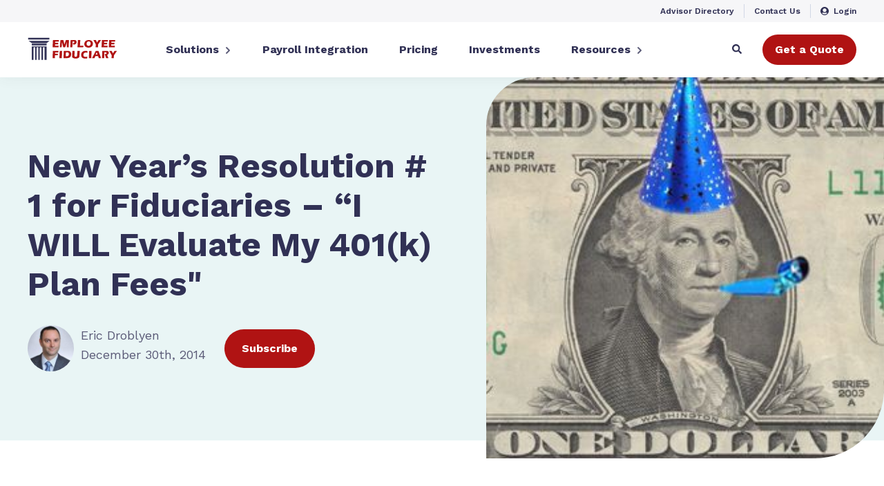

--- FILE ---
content_type: text/html; charset=UTF-8
request_url: https://www.employeefiduciary.com/blog/new-years-resolution-for-fiduciaries-i-will-evaluate-my-401k-plan-fees
body_size: 15096
content:
<!doctype html><html lang="en-us"><head>
    <meta charset="utf-8">
    
    <title>New Year’s Resolution # 1 for Fiduciaries – “I WILL Evaluate My 401(k) Plan Fees"</title>
     
    <link rel="shortcut icon" href="https://www.employeefiduciary.com/hubfs/favicon-16x16-1.png">
    
    <meta name="description" content="ERISA requires 401(k) sponsors, and any other fiduciary, to ensure that the services provided to their plan are necessary with fair 401(k) Plan Fees">
       <meta name="viewport" content="width=device-width, initial-scale=1">

    
    <meta property="og:description" content="ERISA requires 401(k) sponsors, and any other fiduciary, to ensure that the services provided to their plan are necessary with fair 401(k) Plan Fees">
    <meta property="og:title" content="New Year’s Resolution # 1 for Fiduciaries – “I WILL Evaluate My 401(k) Plan Fees&quot;">
    <meta name="twitter:description" content="ERISA requires 401(k) sponsors, and any other fiduciary, to ensure that the services provided to their plan are necessary with fair 401(k) Plan Fees">
    <meta name="twitter:title" content="New Year’s Resolution # 1 for Fiduciaries – “I WILL Evaluate My 401(k) Plan Fees&quot;">

    

    

    <style>
a.cta_button{-moz-box-sizing:content-box !important;-webkit-box-sizing:content-box !important;box-sizing:content-box !important;vertical-align:middle}.hs-breadcrumb-menu{list-style-type:none;margin:0px 0px 0px 0px;padding:0px 0px 0px 0px}.hs-breadcrumb-menu-item{float:left;padding:10px 0px 10px 10px}.hs-breadcrumb-menu-divider:before{content:'›';padding-left:10px}.hs-featured-image-link{border:0}.hs-featured-image{float:right;margin:0 0 20px 20px;max-width:50%}@media (max-width: 568px){.hs-featured-image{float:none;margin:0;width:100%;max-width:100%}}.hs-screen-reader-text{clip:rect(1px, 1px, 1px, 1px);height:1px;overflow:hidden;position:absolute !important;width:1px}
</style>

<link rel="stylesheet" href="https://www.employeefiduciary.com/hubfs/hub_generated/template_assets/1/66247538488/1758725962146/template_main.min.css">
<link rel="stylesheet" href="https://cdn.jsdelivr.net/npm/swiper@6/swiper-bundle.min.css">
<link rel="stylesheet" href="https://www.employeefiduciary.com/hubfs/hub_generated/module_assets/1/180870348103/1741018198732/module_header_V3.min.css">
<link rel="stylesheet" href="https://www.employeefiduciary.com/hubfs/hub_generated/module_assets/1/66707370160/1741478914895/module_footer.min.css">
<link rel="stylesheet" href="https://www.employeefiduciary.com/hubfs/hub_generated/module_assets/1/66772828020/1744318101136/module_blog-hero.min.css">

<style>
  .table-contents {
    background: #fff;
    color: #5a5a77;
  }
  
  .table-contents__title {
    font-weight: bold;
    margin-bottom: 68px;
    font-size: 16px;
  }
  
  .table-contents .table-contents__item {
    color: inherit;
    transition: 200ms color ease, 200ms font-weight ease;
    font-size:14px;
    color:#8a8e9b;
  }
  
  .table-contents .table-contents__item:hover, .table-contents .table-contents__item.active {
    color: #313155;
    font-weight: 500;
  }
  
  @media(max-width: 992px) {
    .table-contents {
      background: #b01313;
      color: #fff;
    }

    .table-contents .table-contents__item {
      color: inherit !important;
      font-weight: 400 !important;
    }
    
    .table-contents__title {
      text-align: center;
      border: 1px solid #fff;
      margin-bottom: 15px;
      padding: 15px;
      border-radius: 4px;
      background: #b01313;
    }

    .table-contents.active .table-contents__title {
      background: #fff;
      color: #b01313;
    }
  }
</style>

<link rel="stylesheet" href="https://www.employeefiduciary.com/hubfs/hub_generated/module_assets/1/188488029217/1745335209479/module_blog-feed-blog.min.css">
<link rel="stylesheet" href="https://www.employeefiduciary.com/hubfs/hub_generated/module_assets/1/188493346222/1744291402006/module_blog-form.min.css">

    <script src="https://cdnjs.cloudflare.com/ajax/libs/Chart.js/2.5.0/Chart.min.js"></script>
<script src="https://ajax.googleapis.com/ajax/libs/jquery/3.6.0/jquery.min.js"></script>
<script src="https://cdn.jsdelivr.net/combine/npm/gsap@3.6.1,npm/gsap@3.6.1/dist/CSSRulePlugin.min.js,npm/gsap@3.6.1/dist/ScrollTrigger.min.js,npm/gsap@3.6.1/dist/ScrollToPlugin.min.js,npm/gsap@3.6.1/dist/TextPlugin.min.js"></script>
<script src="https://cdn.jsdelivr.net/npm/swiper@6/swiper-bundle.min.js"></script>
<script src="https://cdnjs.cloudflare.com/ajax/libs/dayjs/1.11.9/dayjs.min.js"></script>


    
<!--  Added by GoogleTagManager integration -->
<script>
var _hsp = window._hsp = window._hsp || [];
window.dataLayer = window.dataLayer || [];
function gtag(){dataLayer.push(arguments);}

var useGoogleConsentModeV2 = true;
var waitForUpdateMillis = 1000;



var hsLoadGtm = function loadGtm() {
    if(window._hsGtmLoadOnce) {
      return;
    }

    if (useGoogleConsentModeV2) {

      gtag('set','developer_id.dZTQ1Zm',true);

      gtag('consent', 'default', {
      'ad_storage': 'denied',
      'analytics_storage': 'denied',
      'ad_user_data': 'denied',
      'ad_personalization': 'denied',
      'wait_for_update': waitForUpdateMillis
      });

      _hsp.push(['useGoogleConsentModeV2'])
    }

    (function(w,d,s,l,i){w[l]=w[l]||[];w[l].push({'gtm.start':
    new Date().getTime(),event:'gtm.js'});var f=d.getElementsByTagName(s)[0],
    j=d.createElement(s),dl=l!='dataLayer'?'&l='+l:'';j.async=true;j.src=
    'https://www.googletagmanager.com/gtm.js?id='+i+dl;f.parentNode.insertBefore(j,f);
    })(window,document,'script','dataLayer','GTM-NXDQCV5');

    window._hsGtmLoadOnce = true;
};

_hsp.push(['addPrivacyConsentListener', function(consent){
  if(consent.allowed || (consent.categories && consent.categories.analytics)){
    hsLoadGtm();
  }
}]);

</script>

<!-- /Added by GoogleTagManager integration -->



<!-- TrustBox script -->
<script type="text/javascript" src="//widget.trustpilot.com/bootstrap/v5/tp.widget.bootstrap.min.js" async></script>
<!-- End TrustBox script --> 
<meta property="og:image" content="https://www.employeefiduciary.com/hs-fs/file-2589582346-jpg/blog-files/401k-fees-2015.jpg">
<meta property="og:image:width" content="300">
<meta property="og:image:height" content="300">

<meta name="twitter:image" content="https://www.employeefiduciary.com/hs-fs/file-2589582346-jpg/blog-files/401k-fees-2015.jpg">


<meta property="og:url" content="https://www.employeefiduciary.com/blog/new-years-resolution-for-fiduciaries-i-will-evaluate-my-401k-plan-fees">
<meta name="twitter:card" content="summary_large_image">
<meta name="twitter:creator" content="@401kLowCost">

<link rel="canonical" href="https://www.employeefiduciary.com/blog/new-years-resolution-for-fiduciaries-i-will-evaluate-my-401k-plan-fees">

<meta property="og:type" content="article">
<link rel="alternate" type="application/rss+xml" href="https://www.employeefiduciary.com/blog/rss.xml">
<meta name="twitter:domain" content="www.employeefiduciary.com">
<meta name="twitter:site" content="@401kLowCost">
<script src="//platform.linkedin.com/in.js" type="text/javascript">
    lang: en_US
</script>

<meta http-equiv="content-language" content="en-us">





    
    
    
    
    <script type="application/ld+json">
      {
        "@context": "http://schema.org",
        "@type": "Blog",
        "@id": "#blog",
        "name": "Employee Fiduciary",
        "description": "Get the latest industry news, deadlines and tips you need to know to help tackle your fiduciary responsibility needs.",
        "url": "https://www.employeefiduciary.com/blog",
        "publisher": {
          "@type": "Organization",
          "name": "Employee Fiduciary"
        }
      }
    </script>
    
    <script type="application/ld+json">
      {
        "@context": "http://schema.org",
        "@type": "BlogPosting",
        "mainEntityOfPage": {
            "@type": "WebPage",
            "@id": "https://www.employeefiduciary.com/blog/new-years-resolution-for-fiduciaries-i-will-evaluate-my-401k-plan-fees"
        },
        "headline": "New Year&rsquo;s Resolution # 1 for Fiduciaries &ndash; &ldquo;I WILL Evaluate My 401(k) Plan Fees&quot;",
        "description": "ERISA requires 401(k) sponsors, and any other fiduciary, to ensure that the services provided to their plan are necessary with fair 401(k) Plan Fees",
        "url": "https://www.employeefiduciary.com/blog/new-years-resolution-for-fiduciaries-i-will-evaluate-my-401k-plan-fees",
        "datePublished": "2014-12-30",
        "dateModified": "2024-12-09",
        
          "image": "http://cdn2.hubspot.net/hub/227641/file-2589582346-jpg/blog-files/401k-fees-2015.jpg",
        
        "publisher": {
          "@type": "Organization",
          "name": "Employee Fiduciary",
          "logo": {
            "@type": "ImageObject",
            "url": "https://www.employeefiduciary.com/hubfs/employee-fiduciary-color.svg",
            "width": 240,
            "height": 92
          }
        },
        
          "author": {
            "@type": "Person",
            "name": "Eric Droblyen",
            "url": "https://www.employeefiduciary.com/blog/author/eric-droblyen"
          }
        
      }
    </script>
    
     <style>
      [id] {
        scroll-margin-top: 124px;
      }
      @media (max-width: 992px) {
        [id] {
          scroll-margin-top: 78px;
        }
      }
    </style>
  <meta name="generator" content="HubSpot"></head>
  <body>
<!--  Added by GoogleTagManager integration -->
<noscript><iframe src="https://www.googletagmanager.com/ns.html?id=GTM-NXDQCV5" height="0" width="0" style="display:none;visibility:hidden"></iframe></noscript>

<!-- /Added by GoogleTagManager integration -->

    <div class="loader">
<div class="loader__icons-wrapper">
	<div class="loader__circle"></div>
	<svg width="47" class="loader__mini-logo" height="49" viewbox="0 0 47 49" fill="none" xmlns="http://www.w3.org/2000/svg">
		<path fill-rule="evenodd" clip-rule="evenodd" d="M0 4H47V0H0V4ZM47 7.19166L1 7C1 7 3.16569 8.41155 4.196 9.08754C4.48485 9.27691 4.77463 9.46481 5.06444 9.65274C5.86467 10.1716 6.66513 10.6907 7.44692 11.2411C8.14534 11.7319 8.87719 12 9.70693 12C12.2566 11.9994 14.8063 11.999 17.3561 11.9987C25.0061 11.9977 32.6566 11.9968 40.3071 11.9871C40.5865 11.9871 40.8993 11.8744 41.1381 11.7112C41.5086 11.4583 41.8593 11.1727 42.2102 10.8869C42.3533 10.7703 42.4966 10.6537 42.6412 10.5392C42.8735 10.3556 43.1055 10.1712 43.3374 9.98684L43.3391 9.98543C43.8752 9.55929 44.4112 9.13317 44.9525 8.71588C45.6151 8.20565 47 7.19166 47 7.19166ZM41 17H8V13H41V17ZM41 19V19.6632C41 28.5236 41 37.3828 40.9976 46.242V48.9988H36.4281V48.5969C36.42 48.522 36.4227 48.4429 36.4254 48.3639C36.4267 48.3243 36.4281 48.2848 36.4281 48.2458V47.8604C36.4278 46.0158 36.4267 44.1712 36.4256 42.3267C36.4215 35.688 36.4175 29.0493 36.4535 22.4106C36.4596 21.2769 35.1047 20.4541 34.1937 20.7591C33.2839 21.0641 32.8351 21.6102 32.8351 22.6092C32.8345 24.5987 32.8341 26.5882 32.8337 28.5777C32.8326 34.5525 32.8314 40.5273 32.8241 46.5021V49H29.4774V45.5126H29.4822C29.4737 37.9916 29.4737 30.4694 29.4737 22.9485C29.4737 22.893 29.4746 22.8374 29.4755 22.7817C29.4777 22.639 29.4799 22.4958 29.4677 22.3538C29.3706 21.2048 28.2546 20.4623 27.1265 20.7934C26.1816 21.0712 25.7728 21.7001 25.7728 22.8953C25.7728 30.7283 25.7728 38.5614 25.7643 46.3945V48.9988H22.5267V46.4524C22.5231 38.52 22.5231 30.5877 22.5231 22.6553C22.5231 21.4743 21.7649 20.6704 20.6707 20.6905C19.6251 20.7082 18.93 21.4743 18.93 22.6033C18.93 30.5557 18.93 38.5094 18.9216 46.4619V48.9988H15.7022V48.325L15.6985 48.2446C15.6945 41.5141 15.6946 34.7836 15.6948 28.0531C15.6948 26.707 15.6949 25.3609 15.6949 24.0148C15.6949 23.8466 15.6969 23.6782 15.699 23.5099C15.7034 23.1435 15.7079 22.7771 15.6912 22.4118C15.6732 21.8631 15.3924 21.3544 14.9325 21.0374C14.4726 20.7205 13.8869 20.6319 13.3501 20.7981C12.3966 21.0771 11.9963 21.6741 11.9963 22.8326C11.9961 24.4127 11.9959 25.9927 11.9957 27.5728C11.9949 33.8931 11.9942 40.2133 11.9903 46.5328V49H8.00545V45.5126H8.00667C7.99939 36.8614 7.99939 28.2115 8.0006 19.5604C8.0006 19.4444 8.00912 19.3285 8.0184 19.2023C8.02313 19.138 8.02805 19.071 8.03214 19H41Z" fill="#313155" />
	</svg>
</div>
</div>
    <div class="body-wrapper   hs-content-id-2589582361 hs-blog-post hs-content-path-blog-new-years-resolution-for-fiduciaries-i-will-e hs-content-name-new-years-resolution-1-for-fiduciaries-i-will-eval hs-blog-name-the-frugal-fiduciary-blog hs-blog-id-724747498">
      
      <div id="hs_cos_wrapper_header_V3" class="hs_cos_wrapper hs_cos_wrapper_widget hs_cos_wrapper_type_module" style="" data-hs-cos-general-type="widget" data-hs-cos-type="module"><header class="header">
  
	
	
		<div class="header__welcome d-none" data-start="2025-09-16 08:00:00" data-end="2025-09-16 17:00:00" style="background-color: #325BA3;">
			<div class="header__welcome__text" style="color: #ffffff">
				<p data-pm-slice="1 1 []">TODAY is the last day to establish your safe harbor 401(k) with Employee Fiduciary for 2025.&nbsp;</p>
			</div>
			
			<a style="color:#ffffff; font-weight: bold;" class="header__welcome__link" href="https://www.employeefiduciary.com/meetings/kandaceyoung/safe-harbor-meeting-link">
				<span style="text-decoration: underline;">
				Talk to Sales
				</span>
				
				<svg width="18" height="13" viewbox="0 0 18 13" fill="none" xmlns="http://www.w3.org/2000/svg">
				<path d="M11.2871 1L17 6.43999L11.2871 11.88" stroke="#ffffff" stroke-width="2" stroke-miterlimit="10" stroke-linecap="round" stroke-linejoin="round" />
				<path d="M1 6.44008H16.8399" stroke="#ffffff" stroke-width="2" stroke-miterlimit="10" stroke-linecap="round" stroke-linejoin="round" />
				</svg>
				
			</a>
			
			
			<div class="header__welcome__close">
				<svg width="18" height="18" viewbox="0 0 18 18" fill="none" xmlns="http://www.w3.org/2000/svg">
					<path fill-rule="evenodd" clip-rule="evenodd" d="M17.7273 16.4122L10.315 8.99981L17.7273 1.5874C18.0909 1.22382 18.0909 0.635582 17.7273 0.272392C17.3641 -0.0907974 16.7755 -0.0907974 16.4123 0.272392L9 7.6848L1.58768 0.272392C1.2241 -0.0907974 0.635866 -0.0907974 0.27268 0.272392C-0.0908934 0.635582 -0.0908934 1.22382 0.27268 1.5874L7.685 8.99981L0.27268 16.4122C-0.0908934 16.7758 -0.0908934 17.364 0.27268 17.7276C0.453885 17.9088 0.692129 18 0.929984 18C1.16784 18 1.40608 17.9088 1.58768 17.7276L9 10.3148L16.4123 17.7276C16.5939 17.9088 16.8318 18 17.07 18C17.3079 18 17.5457 17.9088 17.7273 17.7276C18.0909 17.364 18.0909 16.7758 17.7273 16.4122Z" fill="white" fill-opacity="0.5" />
				</svg>
			</div>
			
		</div>
  
  
  <div class="header__top">
    <div class="container">
    <div class="header__top__links">
    
      <a class="header__top__link" href="https://www.employeefiduciary.com/advisor-directory">
         
        Advisor Directory
      </a>
    
      <a class="header__top__link" href="https://www.employeefiduciary.com/contact-us-for-a-401k-plan-proposal">
         
        Contact Us
      </a>
    
      <a class="header__top__link" href="https://www.myplanprovider.com/efc/" target="_blank" rel="noopener noreferrer">
         
          <img src="https://www.employeefiduciary.com/hubfs/chub_backup/autoprefixer%20Copy%203.svg" alt="autoprefixer Copy 3">
        
        Login
      </a>
    
    </div>
    </div>
  </div>
  
  <div class="header__main">
    <div class="container">
      <div class="header__main__holder">
        <div class="header__left">  
          <a href="https://www.employeefiduciary.com">
            <img src="https://www.employeefiduciary.com/hubfs/employee-fiduciary-color.svg" alt="Logo" class="header__logo">
          </a>
        </div>
        <div class="header__center">
          <div class="header__center__holder">
						
          
            
            <div class="header__main__mega-holder ">
              <div class="classic-holder">
                
                <div class="header__main__link mega-link">Solutions</div>
                
                <div class="dropdown-toggler">
                  <svg width="9" height="9" viewbox="0 0 9 9" fill="none" xmlns="http://www.w3.org/2000/svg">
                    <mask id="mask0_0_1123" style="mask-type:alpha" maskunits="userSpaceOnUse" x="1" y="0" width="7" height="9">
                      <path fill-rule="evenodd" clip-rule="evenodd" d="M7.07833 4.84872L3.08496 8.84207C2.89237 9.03467 2.58012 9.03467 2.38755 8.84207L1.92179 8.37631C1.72952 8.18404 1.72915 7.87244 1.92096 7.67972L5.08578 4.5L1.92096 1.32031C1.72915 1.12759 1.72952 0.815984 1.92179 0.623717L2.38755 0.157956C2.58014 -0.0346395 2.89239 -0.0346395 3.08496 0.157956L7.07833 4.15128C7.27091 4.34388 7.27091 4.65613 7.07833 4.84872Z" fill="white" />
                    </mask>
                    <g mask="url(#mask0_0_1123)">
                      <rect y="9" width="9" height="9" transform="rotate(-90 0 9)" fill="#5A5A77" />
                    </g>
                  </svg>
                </div>
                <span class="bottom-hover"></span>
              </div>
              
              <div class="header__main__mega-dropdown" data-title="Solutions">
                <div class="header__dropdown-title">
                  <div class="header__dropdown-back">
                    <svg width="9" height="9" viewbox="0 0 9 9" fill="none" xmlns="http://www.w3.org/2000/svg">
                      <mask id="mask0_277_11295" style="mask-type:alpha" maskunits="userSpaceOnUse" x="1" y="0" width="7" height="9">
                        <path fill-rule="evenodd" clip-rule="evenodd" d="M1.92173 4.84853L5.9151 8.84188C6.10769 9.03448 6.41994 9.03448 6.61251 8.84188L7.07828 8.37612C7.27054 8.18385 7.27091 7.87224 7.0791 7.67953L3.91428 4.49981L7.0791 1.32012C7.27091 1.1274 7.27054 0.815793 7.07828 0.623526L6.61251 0.157765C6.41992 -0.0348301 6.10767 -0.0348301 5.9151 0.157765L1.92173 4.15109C1.72915 4.34369 1.72915 4.65594 1.92173 4.84853Z" fill="white" />
                      </mask>
                      <g mask="url(#mask0_277_11295)">
                        <rect width="9" height="9" transform="matrix(0 -1 -1 0 9 9)" fill="#5A5A77" />
                      </g>
                    </svg>
                  </div>
                  <div>Solutions</div>
                  <div></div>
                </div>
                <div class="header__main__mega_items">
                  
                  <div class="header__main__mega_regular_column">
                    <div class="header__main__mega_title__holder" style="border-bottom: 3px solid #50957D">
                      
                      <a href="//www-employeefiduciary-com.sandbox.hs-sites.com/sample" style="color: #313155" class="header__main__mega_title">Retirement Plans</a>
                      
                    </div>
                    <div class="header__main__mega_regular_column__items">
                      
                      
                      
                      <div class="header__main__mega_regular_column__item">
                        <a href="https://www.employeefiduciary.com/solutions/401k" class="header__main__mega_regular_column__item__link">401(k) Plan</a>
                        <div class="header__main__mega_regular_column__item__tags">
                          
                          
                          
                        </div>
                      </div>
                      
                      
                      <div class="header__main__mega_regular_column__item">
                        <a href="https://www.employeefiduciary.com/solutions/solo-401k" class="header__main__mega_regular_column__item__link">Solo 401(k) Plan</a>
                        <div class="header__main__mega_regular_column__item__tags">
                          
                          
                          
                        </div>
                      </div>
                      
                      
                      <div class="header__main__mega_regular_column__item">
                        <a href="https://www.employeefiduciary.com/solutions/403b" class="header__main__mega_regular_column__item__link">403(b) Plan</a>
                        <div class="header__main__mega_regular_column__item__tags">
                          
                          
                          
                        </div>
                      </div>
                      
                      
                      <div class="header__main__mega_regular_column__item">
                        <a href="https://www.employeefiduciary.com/solutions/safe-harbor-401k" class="header__main__mega_regular_column__item__link">Safe Harbor 401(k) Plan</a>
                        <div class="header__main__mega_regular_column__item__tags">
                          
                          
                          <a style="color: #50957D; background-color: #E9F5F5" href="">POPULAR</a>
                          
                          
                        </div>
                      </div>
                      
                    </div>
                    <div class="header__main__mega_regular_column__divider" style="background-color: rgba(80, 149, 125, 50%)"></div>
                  </div>
                  
                  <div class="header__main__mega_regular_column">
                    <div class="header__main__mega_title__holder" style="border-bottom: 3px solid #50957D">
                      
                      <div style="color: #313155" class="header__main__mega_title">Who We Serve</div>
                      
                    </div>
                    <div class="header__main__mega_regular_column__items">
                      
                      
                      
                      <div class="header__main__mega_regular_column__item">
                        <a href="https://www.employeefiduciary.com/small-business" class="header__main__mega_regular_column__item__link">Small Businesses</a>
                        <div class="header__main__mega_regular_column__item__tags">
                          
                          
                          
                          
                          
                          
                          
                          
                          
                          
                          
                        </div>
                      </div>
                      
                      
                      <div class="header__main__mega_regular_column__item">
                        <a href="https://www.employeefiduciary.com/solopreneurs" class="header__main__mega_regular_column__item__link">Solopreneurs</a>
                        <div class="header__main__mega_regular_column__item__tags">
                          
                          
                          
                          
                          
                          
                          
                          
                          
                          
                          
                        </div>
                      </div>
                      
                      
                      <div class="header__main__mega_regular_column__item">
                        <a href="https://www.employeefiduciary.com/non-profits" class="header__main__mega_regular_column__item__link">Non-Profits</a>
                        <div class="header__main__mega_regular_column__item__tags">
                          
                          
                          
                          
                          
                          
                          
                          
                          
                          
                          
                        </div>
                      </div>
                      
                      
                      <div class="header__main__mega_regular_column__item">
                        <a href="https://www.employeefiduciary.com/become-a-401k-partner-with-employee-fiduciary" class="header__main__mega_regular_column__item__link">Advisors</a>
                        <div class="header__main__mega_regular_column__item__tags">
                          
                          
                          
                          
                          
                          
                          
                          
                          
                          
                          
                        </div>
                      </div>
                      
                    </div>
                    <div class="header__main__mega_regular_column__divider" style="background-color: "></div>
                  </div>
                  
                  
                  
                  <div class="header__main__mega_big_column" style="background-color: #E9F5F5;">
                    <div class="header__main__mega_big_column__tags">
                      
                      <a style="color: #50957D; background-color: rgba(80, 149, 125, 15%)" href="https://www.employeefiduciary.com/401k-tax-credit-calculator">CALCULATE</a>
                      
                    </div>
                    <div class="header__main__mega_big_column__title">
                      Small business? Big savings. 
                    </div>
                    <div class="header__main__mega_big_column__description">
                      Uncover new 401(k) tax credits thanks to SECURE 2.0.
                    </div>
                    
                    <a href="https://www.employeefiduciary.com/401k-tax-credit-calculator" style="color: #ffffff; background-color: #50957D" class="header__main__mega_big_column__button">
                      Calculate Your Savings
                      <svg width="28" height="21" viewbox="0 0 28 21" fill="none" xmlns="http://www.w3.org/2000/svg">
                        <path fill-rule="evenodd" clip-rule="evenodd" d="M19.5776 8.62926H0.74833C0.335065 8.62926 0 8.88056 0 9.19051V11.8097C0 12.1196 0.335065 12.3709 0.74833 12.3709H19.5776V14.5251C19.5776 15.5252 21.1897 16.026 22.1326 15.3189L27.4993 11.2938C28.0838 10.8554 28.0838 10.1447 27.4993 9.70639L22.1326 5.68136C21.1898 4.97423 19.5776 5.47505 19.5776 6.4751V8.62926Z" fill="#ffffff" />
                      </svg>
                    </a>
                    
                  </div>
                  
                </div>
                
              </div>
            </div>
            
          
            
              <a href="https://www.employeefiduciary.com/ef-payroll-integration" class="header__main__link">Payroll Integration</a>
            
          
            
              <a href="https://www.employeefiduciary.com/401k-plan-pricing" class="header__main__link">Pricing</a>
            
          
            
              <a href="https://www.employeefiduciary.com/401k-investments" class="header__main__link">Investments</a>
            
          
            
            <div class="header__main__mega-holder ">
              <div class="classic-holder">
                
                <div class="header__main__link mega-link">Resources</div>
                
                <div class="dropdown-toggler">
                  <svg width="9" height="9" viewbox="0 0 9 9" fill="none" xmlns="http://www.w3.org/2000/svg">
                    <mask id="mask0_0_1123" style="mask-type:alpha" maskunits="userSpaceOnUse" x="1" y="0" width="7" height="9">
                      <path fill-rule="evenodd" clip-rule="evenodd" d="M7.07833 4.84872L3.08496 8.84207C2.89237 9.03467 2.58012 9.03467 2.38755 8.84207L1.92179 8.37631C1.72952 8.18404 1.72915 7.87244 1.92096 7.67972L5.08578 4.5L1.92096 1.32031C1.72915 1.12759 1.72952 0.815984 1.92179 0.623717L2.38755 0.157956C2.58014 -0.0346395 2.89239 -0.0346395 3.08496 0.157956L7.07833 4.15128C7.27091 4.34388 7.27091 4.65613 7.07833 4.84872Z" fill="white" />
                    </mask>
                    <g mask="url(#mask0_0_1123)">
                      <rect y="9" width="9" height="9" transform="rotate(-90 0 9)" fill="#5A5A77" />
                    </g>
                  </svg>
                </div>
                <span class="bottom-hover"></span>
              </div>
              
              <div class="header__main__mega-dropdown" data-title="Resources">
                <div class="header__dropdown-title">
                  <div class="header__dropdown-back">
                    <svg width="9" height="9" viewbox="0 0 9 9" fill="none" xmlns="http://www.w3.org/2000/svg">
                      <mask id="mask0_277_11295" style="mask-type:alpha" maskunits="userSpaceOnUse" x="1" y="0" width="7" height="9">
                        <path fill-rule="evenodd" clip-rule="evenodd" d="M1.92173 4.84853L5.9151 8.84188C6.10769 9.03448 6.41994 9.03448 6.61251 8.84188L7.07828 8.37612C7.27054 8.18385 7.27091 7.87224 7.0791 7.67953L3.91428 4.49981L7.0791 1.32012C7.27091 1.1274 7.27054 0.815793 7.07828 0.623526L6.61251 0.157765C6.41992 -0.0348301 6.10767 -0.0348301 5.9151 0.157765L1.92173 4.15109C1.72915 4.34369 1.72915 4.65594 1.92173 4.84853Z" fill="white" />
                      </mask>
                      <g mask="url(#mask0_277_11295)">
                        <rect width="9" height="9" transform="matrix(0 -1 -1 0 9 9)" fill="#5A5A77" />
                      </g>
                    </svg>
                  </div>
                  <div>Resources</div>
                  <div></div>
                </div>
                <div class="header__main__mega_items">
                  
                  <div class="header__main__mega_regular_column">
                    <div class="header__main__mega_title__holder" style="border-bottom: 3px solid #50957D">
                      
                      <div style="color: #313155" class="header__main__mega_title">Education</div>
                      
                    </div>
                    <div class="header__main__mega_regular_column__items">
                      
                      
                      
                      <div class="header__main__mega_regular_column__item">
                        <a href="https://www.employeefiduciary.com/resource-center" class="header__main__mega_regular_column__item__link">401(k) Resource Center</a>
                        <div class="header__main__mega_regular_column__item__tags">
                          
                          
                          <a style="color: #50957D; background-color: #E9F5F5" href="">POPULAR</a>
                          
                          
                        </div>
                      </div>
                      
                      
                      <div class="header__main__mega_regular_column__item">
                        <a href="https://www.employeefiduciary.com/blog" class="header__main__mega_regular_column__item__link">Blog</a>
                        <div class="header__main__mega_regular_column__item__tags">
                          
                          
                          
                        </div>
                      </div>
                      
                      
                      <div class="header__main__mega_regular_column__item">
                        <a href="https://www.employeefiduciary.com/sample-fee-comparisons/" class="header__main__mega_regular_column__item__link">Provider Fee Comparisons</a>
                        <div class="header__main__mega_regular_column__item__tags">
                          
                          
                          
                        </div>
                      </div>
                      
                      
                      <div class="header__main__mega_regular_column__item">
                        <a href="https://www.employeefiduciary.com/safe-harbor-401k" class="header__main__mega_regular_column__item__link">Safe Harbor 401(k) Guide</a>
                        <div class="header__main__mega_regular_column__item__tags">
                          
                          
                          
                        </div>
                      </div>
                      
                      
                      <div class="header__main__mega_regular_column__item">
                        <a href="https://www.employeefiduciary.com/advisor-directory" class="header__main__mega_regular_column__item__link">Find a Financial Advisor</a>
                        <div class="header__main__mega_regular_column__item__tags">
                          
                          
                          
                        </div>
                      </div>
                      
                    </div>
                    <div class="header__main__mega_regular_column__divider" style="background-color: rgba(80, 149, 125, 50%)"></div>
                  </div>
                  
                  <div class="header__main__mega_regular_column">
                    <div class="header__main__mega_title__holder" style="border-bottom: 3px solid #50957D">
                      
                      <div style="color: #313155" class="header__main__mega_title">Calculators</div>
                      
                    </div>
                    <div class="header__main__mega_regular_column__items">
                      
                      
                      
                      <div class="header__main__mega_regular_column__item">
                        <a href="https://www.employeefiduciary.com/401k-tax-credit-calculator" class="header__main__mega_regular_column__item__link">SECURE 2.0 Tax Credits</a>
                        <div class="header__main__mega_regular_column__item__tags">
                          
                        </div>
                      </div>
                      
                      
                      <div class="header__main__mega_regular_column__item">
                        <a href="https://www.employeefiduciary.com/401k-fee-future-value-calculator" class="header__main__mega_regular_column__item__link">Future Value of 401(k) Fees</a>
                        <div class="header__main__mega_regular_column__item__tags">
                          
                        </div>
                      </div>
                      
                    </div>
                    <div class="header__main__mega_regular_column__divider" style="background-color: rgba(80, 149, 125, 0%)"></div>
                  </div>
                  
                  
                  
                  <div class="header__main__mega_big_column" style="background-color: rgba(50, 91, 163, 5%);">
                    <div class="header__main__mega_big_column__tags">
                      
                      <a style="color: #325BA3; background-color: rgba(50, 91, 163, 23%)" href="">FEATURED</a>
                      
                    </div>
                    <div class="header__main__mega_big_column__title">
                      401(k) Tax Incentives for Small Businesses
                    </div>
                    <div class="header__main__mega_big_column__description">
                      The tax benefits of a 401(k) plan can be substantial. Explore the tax incentives available to small businesses. 
                    </div>
                    
                    <a href="https://www.employeefiduciary.com/blog/401k-tax-advantages" style="color: #ffffff; background-color: #43619D" class="header__main__mega_big_column__button">
                      Read Now
                      <svg width="28" height="21" viewbox="0 0 28 21" fill="none" xmlns="http://www.w3.org/2000/svg">
                        <path fill-rule="evenodd" clip-rule="evenodd" d="M19.5776 8.62926H0.74833C0.335065 8.62926 0 8.88056 0 9.19051V11.8097C0 12.1196 0.335065 12.3709 0.74833 12.3709H19.5776V14.5251C19.5776 15.5252 21.1897 16.026 22.1326 15.3189L27.4993 11.2938C28.0838 10.8554 28.0838 10.1447 27.4993 9.70639L22.1326 5.68136C21.1898 4.97423 19.5776 5.47505 19.5776 6.4751V8.62926Z" fill="#ffffff" />
                      </svg>
                    </a>
                    
                  </div>
                  
                </div>
                
              </div>
            </div>
            
          
          <a class="primary-btn header__center__btn" href="https://www.employeefiduciary.com/get-started">Get a Quote</a> 
        </div>
        </div>
        <div class="header__right">
          <a href="https://www.myplanprovider.com/efc/" target="_blank" rel="noopener noreferrer" class="mobile-login">
            <img src="https://www.employeefiduciary.com/hubfs/chub_backup/autoprefixer%20Copy%203.svg" alt="autoprefixer Copy 3">
            <span>Login</span>
          </a>
          
            <div class="header__search-btn">
              <svg width="14" height="14" viewbox="0 0 14 14" fill="none" xmlns="http://www.w3.org/2000/svg">
                <path fill-rule="evenodd" clip-rule="evenodd" d="M13.8096 12.1039L11.0832 9.37799C10.9602 9.25496 10.7934 9.1866 10.6184 9.1866H10.1726C10.9274 8.22146 11.3758 7.00752 11.3758 5.68694C11.3758 2.54545 8.82994 0 5.68792 0C2.54589 0 0 2.54545 0 5.68694C0 8.82843 2.54589 11.3739 5.68792 11.3739C7.00872 11.3739 8.22287 10.9255 9.18817 10.1709V10.6165C9.18817 10.7915 9.25654 10.9583 9.37959 11.0813L12.106 13.8072C12.363 14.0643 12.7787 14.0643 13.033 13.8072L13.8069 13.0335C14.0639 12.7765 14.0639 12.3609 13.8096 12.1039ZM5.83333 9.33333C3.90013 9.33333 2.33333 7.76927 2.33333 5.83333C2.33333 3.90013 3.8974 2.33333 5.83333 2.33333C7.76654 2.33333 9.33333 3.8974 9.33333 5.83333C9.33333 7.76654 7.76927 9.33333 5.83333 9.33333Z" fill="#313155" />
              </svg>
            </div>
          
          <a class="primary-btn header__btn" href="https://www.employeefiduciary.com/get-started">Get a Quote</a>  
          <div class="header__hamburger">
            <span></span>
            <span></span>
            <span></span>
          </div>
        </div>
      </div>
    </div>
  </div>
</header>

<section class="search-modal">
  <div class="search-modal__title">Search for topics or resources</div>
  <form action="/knowledge-center-list" class="search-modal__form">
    <div class="search-modal__input-holder">
      <input placeholder="Start typing to search…" type="text" name="q">
      <button type="submit">
        <svg width="18" height="18" viewbox="0 0 18 18" fill="none" xmlns="http://www.w3.org/2000/svg">
          <path fill-rule="evenodd" clip-rule="evenodd" d="M17.7552 15.5622L14.2499 12.0574C14.0917 11.8992 13.8772 11.8113 13.6522 11.8113H13.0791C14.0495 10.5705 14.6261 9.00967 14.6261 7.31179C14.6261 3.27273 11.3528 0 7.31304 0C3.27329 0 0 3.27273 0 7.31179C0 11.3508 3.27329 14.6236 7.31304 14.6236C9.01121 14.6236 10.5723 14.0471 11.8134 13.0768V13.6498C11.8134 13.8748 11.9013 14.0892 12.0595 14.2474L15.5648 17.7522C15.8953 18.0826 16.4297 18.0826 16.7567 17.7522L17.7517 16.7573C18.0822 16.4269 18.0822 15.8926 17.7552 15.5622ZM7.5 12C5.01445 12 3 9.98906 3 7.5C3 5.01445 5.01094 3 7.5 3C9.98555 3 12 5.01094 12 7.5C12 9.98555 9.98906 12 7.5 12Z" fill="#B01313" />
        </svg>
      </button>
    </div>
    <div class="search-modal__close">
      <svg width="17" height="17" viewbox="0 0 17 17" fill="none" xmlns="http://www.w3.org/2000/svg">
      <path opacity="0.7" fill-rule="evenodd" clip-rule="evenodd" d="M9.74194 8.49982L16.7425 1.49921C17.0858 1.15583 17.0858 0.600272 16.7425 0.257259C16.3995 -0.0857531 15.8435 -0.0857531 15.5005 0.257259L8.5 7.25786L1.49947 0.257259C1.1561 -0.0857531 0.60054 -0.0857531 0.257531 0.257259C-0.0858438 0.600272 -0.0858438 1.15583 0.257531 1.49921L7.25806 8.49982L0.257531 15.5004C-0.0858438 15.8438 -0.0858438 16.3994 0.257531 16.7427C0.428669 16.9139 0.653677 17 0.878318 17C1.10296 17 1.32797 16.9139 1.49947 16.7427L8.5 9.74177L15.5005 16.7427C15.672 16.9139 15.8967 17 16.1217 17C16.3463 17 16.571 16.9139 16.7425 16.7427C17.0858 16.3994 17.0858 15.8438 16.7425 15.5004L9.74194 8.49982Z" fill="white" />
      </svg>
    </div>
  </form>
</section></div> 

<main id="main-content" class="body-container-wrapper">
  <div id="hs_cos_wrapper_blog-hero" class="hs_cos_wrapper hs_cos_wrapper_widget hs_cos_wrapper_type_module" style="" data-hs-cos-general-type="widget" data-hs-cos-type="module">
	<section class="hero" style="background: #E9F5F5">
		<div class="container">
			<div class="row align-items-center">
				<div class="col-md-6 col-12">
					<div class="hero__content">
						  
						<div class="hero__heading heading"><h1><span id="hs_cos_wrapper_name" class="hs_cos_wrapper hs_cos_wrapper_meta_field hs_cos_wrapper_type_text" style="" data-hs-cos-general-type="meta_field" data-hs-cos-type="text">New Year’s Resolution # 1 for Fiduciaries – “I WILL Evaluate My 401(k) Plan Fees"</span></h1></div>

						
						<div class="hero__author">
							
							<img src="https://www.employeefiduciary.com/hs-fs/file-2447430245-jpeg/images/7ef818d1f78a3ade3fe31c0d5d241188.jpeg">
							    
                 
							<div style="margin-right: 27px;margin-bottom: 10px;">
								<a class="hero__author__name" href="https://www.employeefiduciary.com/blog-author/eric-droblyen">
									 Eric Droblyen
								</a>
								<p>
									 
                  December 30th,  2014</p>
								<p></p>
                
              </div>
							<a href="https://www.employeefiduciary.com/subscribe" class="primary-btn">Subscribe</a>
						</div>
						
					</div>
				</div>
			</div>
		</div>
		 
		<div class="hero__image" style="background-image: url('https://www.employeefiduciary.com/hs-fs/file-2589582346-jpg/blog-files/401k-fees-2015.jpg')"></div>
	</section>
</div>

  <div class="blog no-padding-bottom">
    
    <div class="container">
      <div class="row">
        <div class="col-md-2 col-12 blog-col-left">
          <div class="sticky-part">
          <div id="hs_cos_wrapper_table-of-contents" class="hs_cos_wrapper hs_cos_wrapper_widget hs_cos_wrapper_type_module" style="" data-hs-cos-general-type="widget" data-hs-cos-type="module">




</div>
          <div class="share">
	<div class="share__title">Share:</div>
  <a class="share__icon share__facebook" target="_blank" rel="noopener noreferrer" href="https://www.facebook.com/sharer/sharer.php?u=https://www.employeefiduciary.com/blog/new-years-resolution-for-fiduciaries-i-will-evaluate-my-401k-plan-fees">
		<img src="https://www.employeefiduciary.com/hubfs/assets/images/icons/facebook.png" alt="Facebook">
  </a>
	<a class="share__icon share__twitter" target="_blank" rel="noopener noreferrer" href="https://twitter.com/intent/tweet?text=New%20Year’s%20Resolution%20#%201%20for%20Fiduciaries%20–%20“I%20WILL%20Evaluate%20My%20401(k)%20Plan%20Fees&quot;%0Ahttps://www.employeefiduciary.com/blog/new-years-resolution-for-fiduciaries-i-will-evaluate-my-401k-plan-fees">
		<img src="https://www.employeefiduciary.com/hubfs/assets/images/icons/twitter.png" alt="Twitter">
	</a>
	<a class="share__icon share__linkedin" target="_blank" rel="noopener noreferrer" href="https://www.linkedin.com/shareArticle?mini=true&amp;url=https://www.employeefiduciary.com/blog/new-years-resolution-for-fiduciaries-i-will-evaluate-my-401k-plan-fees&amp;title=New%20Year’s%20Resolution%20#%201%20for%20Fiduciaries%20–%20“I%20WILL%20Evaluate%20My%20401(k)%20Plan%20Fees&quot;&amp;summary=&amp;source=">
		<img src="https://www.employeefiduciary.com/hubfs/assets/images/icons/linkedin.png" alt="Linkedin">
  </a>
	<a class="share__icon share__mail" target="_blank" rel="noopener noreferrer" href="mailto:?subject=%20I%20want%20to%20share%20this%20with%20you%20&amp;body=%20Hi%20there,%20Check%20out%20this%20blog%20https://www.employeefiduciary.com/blog/new-years-resolution-for-fiduciaries-i-will-evaluate-my-401k-plan-fees.%20Thanks.">
		<img src="https://www.employeefiduciary.com/hubfs/assets/images/icons/mail.png" alt="Mail">
  </a>
</div>
          </div>
        </div>
        <div class="col-lg-8 col-md-10 col-12">
          <div id="hs_cos_wrapper_blog-nav" class="hs_cos_wrapper hs_cos_wrapper_widget hs_cos_wrapper_type_module" style="" data-hs-cos-general-type="widget" data-hs-cos-type="module">


<div class="blog-nav">
  
    
    <a class="underline" href="/401k-knowledge-center?tag=fees">Fees</a>
    
    
  
</div>
</div>
          <div class="blog-content"><span id="hs_cos_wrapper_post_body" class="hs_cos_wrapper hs_cos_wrapper_meta_field hs_cos_wrapper_type_rich_text" style="" data-hs-cos-general-type="meta_field" data-hs-cos-type="rich_text"><p class="caption">I have always liked New Year's resolutions. They are a great excuse for ending bad behaviors or starting good ones. Here’s one for all small business 401(k) sponsors – “I will evaluate my plan fees for reasonableness.” Let me explain why…</p>
<!--more-->
<p>ERISA requires 401(k) sponsors, and any other fiduciary, to ensure that the services provided to their plan are necessary and that contracts or arrangements for services, and the cost of those services, are reasonable. Failure to do so can result in personal liability for the responsible fiduciary.</p>
<p>Too many 401(k) sponsors are not aware of their ERISA obligation to evaluate plan fees and expenses. And even fewer know how to prove fees for plan services are reasonable.</p>
<h2><strong>Here are three simple steps that will help you evaluate 401(k) fees in 2015: </strong></h2>
<ol>
<li>Confirm the receipt of a 408(b)(2) disclosure for each “covered” service provider</li>
<li>Examine each 408(b)(2) disclosure for adequacy</li>
<li>Prove fees for plan services are reasonable</li>
</ol>
<p><span style="text-decoration: underline;">Confirm receipt of a 408(b)(2) disclosure for each “covered” service provider</span>. The DOL’s Section 408(b)(2) rules require service providers to provide 401k sponsors with the information they need to assess the reasonableness of provider compensation and identify potential conflicts of interest.</p>
<p>For purposes of the 408(b)(2) regulation, a Covered Service Provider (CSP) is a person or entity who enters into a contract or arrangement with a plan and reasonably expects to receive $1,000 or more in compensation for providing services to a plan. There are four categories of CSP. These categories are described on the DOL website.</p>
<p>If a CSP fails to provide the required 408(b)(2) information, the contract or arrangement between the plan and the CSP is prohibited by ERISA, and the responsible plan fiduciary will have engaged in a prohibited transaction. In other words, while CSPs are required to provide a 408(b) disclosure, it’s the plan sponsor’s responsibility to ensure it’s received.</p>
<p><span style="text-decoration: underline;">Examine each 408(b)(2) disclosure for adequacy</span>. CSPs must include the following information in their 408(b)(2) disclosure to the 401(k) sponsor:</p>
<ul>
<li>A description of the services to be provided to the plan pursuant to the contract or arrangement.</li>
<li>Whether or not the CSP serves the plan in a fiduciary capacity</li>
<li>All “direct” and “indirect” compensation the CSP, affiliate, or a subcontractor reasonably expects to receive in connection with the covered services. Direct compensation means fees paid directly from the plan. Indirect compensation means fees paid from any source other than the plan or the plan sponsor (e.g., “revenue sharing”).</li>
<li>A description of any compensation paid between the CSP and related parties.</li>
</ul>
<p>More information regarding 408(b)(2) disclosure requirements can be found on the DOL website.</p>
<p><span style="text-decoration: underline;">Prove fees for plan services are reasonable</span>. For 401(k) sponsors to prove fees are reasonable, they need to be benchmarked. Benchmarking is done by comparing service provider fees to competitors or averages. To compare competitor fees, a 401(k) sponsor should take the following steps:</p>
<ul>
<li>Request a proposal from at least three different service providers</li>
<li>Identify all compensation paid to each provider, including any “hidden” indirect compensation paid by plan investments. Fees charged by each provider should be totaled to determine their <a href="//www.employeefiduciary.com/power-401k-fee/">“all in” fee</a> for services.</li>
<li>Identify all services offered by each provider to determine any differences.</li>
<li>Evaluate experience of each provider and any conflicts of interest.</li>
<li>Compare fees and services in an “apples-to-apples” standardized format. The DOL offers a 401(k) fee disclosure worksheet on their website.</li>
</ul>
<p>Fortunately, the DOL offers tips for selecting and monitoring 401k service providers on their website. This list can also be helpful in comparing the fees and service of competing service providers.</p>
<p>For 401k sponsors that want professional help in evaluating their plan fees there are a growing number of companies that offer 401(k) benchmarking services. It is important to understand that the decision to engage a 401(k) benchmarking provider is a fiduciary function itself. The scope, cost, and potentially, the quality of these services can vary considerably. Fiduciary guidelines for hiring 401k service providers can be found in the DOL’s Meeting Your Fiduciary Responsibilities brochure.</p>
<p>Bottom line, it doesn’t need to be difficult to evaluate 401(k) plan fees. Once the process is over it should be crystal clear whether fees are reasonable or if service provider changes are in order. Regardless of either outcome, participant interests are protected and fiduciaries have reduced their liability.</p>
<p>Happy 2015, everyone!</p>
<p><!--HubSpot Call-to-Action Code --><span class="hs-cta-wrapper" id="hs-cta-wrapper-b461b491-62c0-4b60-b6a7-bc2fb1be3ff0"><span class="hs-cta-node hs-cta-b461b491-62c0-4b60-b6a7-bc2fb1be3ff0" id="hs-cta-b461b491-62c0-4b60-b6a7-bc2fb1be3ff0"><!--[if lte IE 8]><div id="hs-cta-ie-element"></div><![endif]--><a href="https://cta-redirect.hubspot.com/cta/redirect/227641/b461b491-62c0-4b60-b6a7-bc2fb1be3ff0" target="_blank" rel="noopener"><img class="hs-cta-img" id="hs-cta-img-b461b491-62c0-4b60-b6a7-bc2fb1be3ff0" style="border-width:0px;margin: 0 auto; display: block; margin-top: 20px; margin-bottom: 20px" src="https://no-cache.hubspot.com/cta/default/227641/b461b491-62c0-4b60-b6a7-bc2fb1be3ff0.png" alt="New call-to-action" align="middle"></a></span><script charset="utf-8" src="/hs/cta/cta/current.js"></script><script type="text/javascript"> hbspt.cta._relativeUrls=true;hbspt.cta.load(227641, 'b461b491-62c0-4b60-b6a7-bc2fb1be3ff0', {"useNewLoader":"true","region":"na1"}); </script></span><!-- end HubSpot Call-to-Action Code --></p></span></div>
          <div id="hs_cos_wrapper_blog-cta" class="hs_cos_wrapper hs_cos_wrapper_widget hs_cos_wrapper_type_module" style="" data-hs-cos-general-type="widget" data-hs-cos-type="module"></div>
         
					
        </div>
        <div class="col-md-2 col-12 blog-col-right">
          <div class="sticky-part">
          </div>
        </div>
      </div>
    </div>
    
    
    <div id="hs_cos_wrapper_blog-feed-blog" class="hs_cos_wrapper hs_cos_wrapper_widget hs_cos_wrapper_type_module" style="" data-hs-cos-general-type="widget" data-hs-cos-type="module"></div>
    <div id="hs_cos_wrapper_blog-form" class="hs_cos_wrapper hs_cos_wrapper_widget hs_cos_wrapper_type_module" style="" data-hs-cos-general-type="widget" data-hs-cos-type="module"></div>
    
  </div>
</main>

 <div id="hs_cos_wrapper_footer" class="hs_cos_wrapper hs_cos_wrapper_widget hs_cos_wrapper_type_module" style="" data-hs-cos-general-type="widget" data-hs-cos-type="module"><footer class="footer">
  <div class="container">
    <div class="row">
      <div class="col-md-3 col-sm-6 contact-col">
        <div class="footer__title">Contact</div>
        
          <div class="footer__link">
            <img src="https://www.employeefiduciary.com/hubfs/audible%20Copy%202.svg" alt="audible Copy 2">
            <div class="footer__text">250 State Street Mobile, AL 36603</div>
          </div>
        
          <div class="footer__link">
            <img src="https://www.employeefiduciary.com/hubfs/audible%20Copy%205.svg" alt="audible Copy 5">
            <div class="footer__text">P: <a href="tel:1-877-401-5100">877.401.5100</a></div>
          </div>
        
          <div class="footer__link">
            <img src="https://www.employeefiduciary.com/hubfs/audible%20Copy%206.svg" alt="audible Copy 6">
            <div class="footer__text">F: 251.436.0801</div>
          </div>
        
      </div>
			<div class="footer__menu">
      <span id="hs_cos_wrapper_footer_" class="hs_cos_wrapper hs_cos_wrapper_widget hs_cos_wrapper_type_menu" style="" data-hs-cos-general-type="widget" data-hs-cos-type="menu"><div id="hs_menu_wrapper_footer_" class="hs-menu-wrapper active-branch flyouts hs-menu-flow-horizontal" role="navigation" data-sitemap-name="default" data-menu-id="66709022004" aria-label="Navigation Menu">
 <ul role="menu">
  <li class="hs-menu-item hs-menu-depth-1 hs-item-has-children" role="none"><a href="javascript:;" aria-haspopup="true" aria-expanded="false" role="menuitem">About Us</a>
   <ul role="menu" class="hs-menu-children-wrapper">
    <li class="hs-menu-item hs-menu-depth-2" role="none"><a href="https://www.employeefiduciary.com/about-us" role="menuitem">About Us</a></li>
    <li class="hs-menu-item hs-menu-depth-2" role="none"><a href="https://www.employeefiduciary.com/401k-plan-pricing" role="menuitem">Pricing</a></li>
    <li class="hs-menu-item hs-menu-depth-2" role="none"><a href="https://www.employeefiduciary.com/in-the-news" role="menuitem">News</a></li>
    <li class="hs-menu-item hs-menu-depth-2" role="none"><a href="https://recruiting.paylocity.com/recruiting/jobs/All/a0bb8692-62c9-4013-866e-35fc96c96d17/Employee-Fiduciary-LLC" role="menuitem">Careers</a></li>
   </ul></li>
  <li class="hs-menu-item hs-menu-depth-1 hs-item-has-children" role="none"><a href="javascript:;" aria-haspopup="true" aria-expanded="false" role="menuitem">Solutions</a>
   <ul role="menu" class="hs-menu-children-wrapper">
    <li class="hs-menu-item hs-menu-depth-2" role="none"><a href="https://www.employeefiduciary.com/solutions/401k" role="menuitem">401(k) Plan</a></li>
    <li class="hs-menu-item hs-menu-depth-2" role="none"><a href="https://www.employeefiduciary.com/solutions/solo-401k" role="menuitem">Solo 401(k) Plan</a></li>
    <li class="hs-menu-item hs-menu-depth-2" role="none"><a href="https://www.employeefiduciary.com/solutions/403b" role="menuitem">403(b) Plan </a></li>
    <li class="hs-menu-item hs-menu-depth-2" role="none"><a href="https://www.employeefiduciary.com/solutions/safe-harbor-401k" role="menuitem">Safe Harbor 401(k) Plan</a></li>
   </ul></li>
  <li class="hs-menu-item hs-menu-depth-1 hs-item-has-children" role="none"><a href="javascript:;" aria-haspopup="true" aria-expanded="false" role="menuitem">Tools &amp; Resources</a>
   <ul role="menu" class="hs-menu-children-wrapper">
    <li class="hs-menu-item hs-menu-depth-2" role="none"><a href="https://www.employeefiduciary.com/resource-center" role="menuitem">Resource Center</a></li>
    <li class="hs-menu-item hs-menu-depth-2" role="none"><a href="https://www.employeefiduciary.com/participant-support" role="menuitem">Participant Support</a></li>
    <li class="hs-menu-item hs-menu-depth-2" role="none"><a href="https://www.employeefiduciary.com/become-a-401k-partner-with-employee-fiduciary" role="menuitem">Advisors</a></li>
    <li class="hs-menu-item hs-menu-depth-2" role="none"><a href="https://www.employeefiduciary.com/401k-tax-credit-calculator" role="menuitem">401(k) Tax Credit Calculator</a></li>
    <li class="hs-menu-item hs-menu-depth-2" role="none"><a href="https://www.employeefiduciary.com/401k-fee-future-value-calculator" role="menuitem">Future Value of 401(k) Fees Calculator</a></li>
    <li class="hs-menu-item hs-menu-depth-2" role="none"><a href="https://www.employeefiduciary.com/safe-harbor-401k" role="menuitem">Safe Harbor 401(k) Guide</a></li>
    <li class="hs-menu-item hs-menu-depth-2" role="none"><a href="https://www.employeefiduciary.com/how-to-find-and-calculate-401k-fees" role="menuitem">Find Your Current Fees</a></li>
    <li class="hs-menu-item hs-menu-depth-2" role="none"><a href="https://www.employeefiduciary.com/blog" role="menuitem">Blog</a></li>
    <li class="hs-menu-item hs-menu-depth-2" role="none"><a href="https://www.employeefiduciary.com/subscribe-to-our-enewsletter" role="menuitem">Newsletter</a></li>
   </ul></li>
 </ul>
</div></span>
			</div>
      <div class="col-md-3 col-sm-6 social-col">
        <div class="footer__title">Social</div>
        
          <a href="https://www.facebook.com/employeefiduciary" class="footer__link">
            <img src="https://www.employeefiduciary.com/hubfs/facebook.svg" alt="facebook">
            <div class="footer__text">Facebook</div>
          </a>
        
          <a href="https://twitter.com/401kLowCost" class="footer__link">
            <img src="https://www.employeefiduciary.com/hubfs/logo-black.png" alt="logo-black">
            <div class="footer__text">Twitter</div>
          </a>
        
          <a href="https://www.instagram.com/employeefiduciary/" class="footer__link">
            <img src="https://www.employeefiduciary.com/hubfs/instagram.svg" alt="instagram">
            <div class="footer__text">Instagram</div>
          </a>
        
          <a href="https://www.linkedin.com/company/employee-fiduciary/" class="footer__link">
            <img src="https://www.employeefiduciary.com/hubfs/linkedin.svg" alt="linkedin">
            <div class="footer__text">LinkedIn</div>
          </a>
        
      </div>
    </div>
	</div>
  <div class="footer__bottom">
    <div class="container">
      <div class="footer__bottom-holder">
        <div class="footer__copyright"><p><span data-metadata="<!--(figmeta)eyJmaWxlS2V5IjoiT240ZXdPd1RGaVljdTNrUlZGR2VvaSIsInBhc3RlSUQiOjgwMjgyNjIwNiwiZGF0YVR5cGUiOiJzY2VuZSJ9Cg==(/figmeta)-->"></span><span>Employee Fiduciary<br>All Rights Reserved.</span></p></div>
        <div class="footer__review">
          <svg width="80" height="12" viewbox="0 0 80 12" fill="none" xmlns="http://www.w3.org/2000/svg">
            <mask id="mask0_130_12294" style="mask-type:alpha" maskunits="userSpaceOnUse" x="0" y="0" width="12" height="12">
              <path fill-rule="evenodd" clip-rule="evenodd" d="M5.35751 0.667346L3.89557 3.63153L0.624674 4.10839C0.0381068 4.19347 -0.196968 4.9166 0.228405 5.33078L2.59482 7.63675L2.03512 10.8942C1.93438 11.483 2.55452 11.9241 3.07393 11.6487L6.00005 10.1106L8.92617 11.6487C9.44557 11.9218 10.0657 11.483 9.96497 10.8942L9.40527 7.63675L11.7717 5.33078C12.1971 4.9166 11.962 4.19347 11.3754 4.10839L8.10452 3.63153L6.64258 0.667346C6.38064 0.138988 5.62169 0.132271 5.35751 0.667346Z" fill="white" />
            </mask>
            <g mask="url(#mask0_130_12294)">
              <rect width="12" height="12" fill="#5A5A77" />
            </g>
            <mask id="mask1_130_12294" style="mask-type:alpha" maskunits="userSpaceOnUse" x="17" y="0" width="12" height="12">
              <path fill-rule="evenodd" clip-rule="evenodd" d="M22.3575 0.667346L20.8956 3.63153L17.6247 4.10839C17.0381 4.19347 16.803 4.9166 17.2284 5.33078L19.5948 7.63675L19.0351 10.8942C18.9344 11.483 19.5545 11.9241 20.0739 11.6487L23 10.1106L25.9262 11.6487C26.4456 11.9218 27.0657 11.483 26.965 10.8942L26.4053 7.63675L28.7717 5.33078C29.1971 4.9166 28.962 4.19347 28.3754 4.10839L25.1045 3.63153L23.6426 0.667346C23.3806 0.138988 22.6217 0.132271 22.3575 0.667346Z" fill="white" />
            </mask>
            <g mask="url(#mask1_130_12294)">
              <rect x="17" width="12" height="12" fill="#5A5A77" />
            </g>
            <mask id="mask2_130_12294" style="mask-type:alpha" maskunits="userSpaceOnUse" x="51" y="0" width="12" height="12">
              <path fill-rule="evenodd" clip-rule="evenodd" d="M56.3575 0.667346L54.8956 3.63153L51.6247 4.10839C51.0381 4.19347 50.803 4.9166 51.2284 5.33078L53.5948 7.63675L53.0351 10.8942C52.9344 11.483 53.5545 11.9241 54.0739 11.6487L57 10.1106L59.9262 11.6487C60.4456 11.9218 61.0657 11.483 60.965 10.8942L60.4053 7.63675L62.7717 5.33078C63.1971 4.9166 62.962 4.19347 62.3754 4.10839L59.1045 3.63153L57.6426 0.667346C57.3806 0.138988 56.6217 0.132271 56.3575 0.667346Z" fill="white" />
            </mask>
            <g mask="url(#mask2_130_12294)">
              <rect x="51" width="12" height="12" fill="#5A5A77" />
            </g>
            <mask id="mask3_130_12294" style="mask-type:alpha" maskunits="userSpaceOnUse" x="34" y="0" width="12" height="12">
              <path fill-rule="evenodd" clip-rule="evenodd" d="M39.3575 0.667346L37.8956 3.63153L34.6247 4.10839C34.0381 4.19347 33.803 4.9166 34.2284 5.33078L36.5948 7.63675L36.0351 10.8942C35.9344 11.483 36.5545 11.9241 37.0739 11.6487L40 10.1106L42.9262 11.6487C43.4456 11.9218 44.0657 11.483 43.965 10.8942L43.4053 7.63675L45.7717 5.33078C46.1971 4.9166 45.962 4.19347 45.3754 4.10839L42.1045 3.63153L40.6426 0.667346C40.3806 0.138988 39.6217 0.132271 39.3575 0.667346Z" fill="white" />
            </mask>
            <g mask="url(#mask3_130_12294)">
              <rect x="34" width="12" height="12" fill="#5A5A77" />
            </g>
            <mask id="mask4_130_12294" style="mask-type:alpha" maskunits="userSpaceOnUse" x="68" y="0" width="12" height="12">
              <path fill-rule="evenodd" clip-rule="evenodd" d="M73.3575 0.667346L71.8956 3.63153L68.6247 4.10839C68.0381 4.19347 67.803 4.9166 68.2284 5.33078L70.5948 7.63675L70.0351 10.8942C69.9344 11.483 70.5545 11.9241 71.0739 11.6487L74 10.1106L76.9262 11.6487C77.4456 11.9218 78.0657 11.483 77.965 10.8942L77.4053 7.63675L79.7717 5.33078C80.1971 4.9166 79.962 4.19347 79.3754 4.10839L76.1045 3.63153L74.6426 0.667346C74.3806 0.138988 73.6217 0.132271 73.3575 0.667346Z" fill="white" />
            </mask>
            <g mask="url(#mask4_130_12294)">
              <rect x="68" width="12" height="12" fill="#5A5A77" />
            </g>
          </svg>
          <div class="footer__review-text">“Finally, a decent 401(k) for small business.”</div>
          <div class="footer__review-author">- Inc.com</div>
        </div>
        <div class="footer__bottom-links"><p><a href="https://www.employeefiduciary.com/contact-us-for-a-401k-plan-proposal" rel="noopener">Contact Us</a> |&nbsp;<a href="https://www.employeefiduciary.com/hubfs/Employee%20Fiduciary%20Privacy%20Notice.pdf" rel="noopener">Privacy Policy</a></p></div>
      </div>
    </div>
  </div>
</footer></div>
    </div>
      
<!-- HubSpot performance collection script -->
<script defer src="/hs/hsstatic/content-cwv-embed/static-1.1293/embed.js"></script>
<script>
var hsVars = hsVars || {}; hsVars['language'] = 'en-us';
</script>

<script src="/hs/hsstatic/cos-i18n/static-1.53/bundles/project.js"></script>
<script src="https://www.employeefiduciary.com/hubfs/hub_generated/module_assets/1/180870348103/1741018198732/module_header_V3.min.js"></script>
<script src="/hs/hsstatic/keyboard-accessible-menu-flyouts/static-1.17/bundles/project.js"></script>
<script src="https://www.employeefiduciary.com/hubfs/hub_generated/template_assets/1/66248842781/1758725968015/template_main.bundle.min.js"></script>

<script>
  const useH2 = 'FALSE';
  const useH3 = 'TRUE';
  const useH4 = 'TRUE';
  const desktopPlacement = '';
  const enableMenuTitleLength = false;
  const menuTitleLength = 50;
  const overrides = [
  
  ]

  const colRight = document.querySelector('.blog-col-right .sticky-part');
  const tableWrapper = document.querySelector('.table-wrapper');
  const tableWrapperLeft = document.querySelector('.blog-col-left .sticky-part .table-wrapper');

  if(desktopPlacement === 'right') {
    
    colRight.appendChild(tableWrapper);
    
  }
  
  setTimeout(() => {
    $(function () {
      const blogOverview = $('.table-contents');
      const blogOverviewTitle = $('.table-contents__title');

      if (blogOverview.length > 0) {
          const blogBodyContent = $('.blog-content');

          $(blogOverviewTitle).click(function() {
            $(blogOverview).toggleClass('active');
          })

          const blogShare = $('.share');
          if(blogShare.length) {
            $(blogShare).addClass('not-sticky');
          }

          let headingsToUse = '';
          let headingsArr = [];

          if(useH2 === 'TRUE') headingsArr.push('h2');
          if(useH3 === 'TRUE') headingsArr.push('h3');
          if(useH4 === 'TRUE') headingsArr.push('h4');
        
          headingsToUse = headingsArr.join(',');
        
          console.log('headingsToUse', headingsToUse);

          const blogContentH1 = $(blogBodyContent).find(headingsToUse);

          const blogBodyOverviewText = $(blogOverview).find('.table-contents__text');
        
          const overrideText = (text) => {
            const textOverriden = overrides.find(trun => trun.from.toLowerCase().trim() === text.toLowerCase().trim());
            
            if (textOverriden) {
              return textOverriden.to;
            }
            return text;
          }



          blogContentH1.map((index, item) => {
             const itemText = overrideText($(item).text());

              const itemToAppend = `<div class="table-contents__item" data-index="${index}">
                  <p>${enableMenuTitleLength && itemText.length > menuTitleLength ? itemText.substring(0,menuTitleLength) + '...' : itemText}</p>
                </div>
              `;
              return $(blogBodyOverviewText).append(itemToAppend);
          });
          

          $(window).scroll(function () {
              let windscroll = $(window).scrollTop();

              $(blogBodyOverviewText).find('.table-contents__item').each(function (index) {
                  let posTop = $(blogContentH1[index]).position().top;

                  // let h = $($(this).attr('href')).height();
                  if (posTop <= windscroll) {
                      //     $('.menu ul li a').removeClass('active');
                      $(blogBodyOverviewText).find('.table-contents__item.active').removeClass('active');
                      $(this).addClass('active');
                  } else {
                      $(this).removeClass('active');
                  }
              });
          });
          //nick redo and send to andrej after completed
          $(blogBodyOverviewText).find('.table-contents__item').each(function (index) {
						/* removed all of this because we don't need any of it to calculate - nd 10-17
              let elOffset = $(blogContentH1[index]).offset().top;
              let elHeight = $(blogContentH1[index]).height();
              let windowHeight = $(window).height();
              let offset;

              if (elHeight < windowHeight) {

                  offset = elOffset - ((windowHeight / 2) - (elHeight / 2));
								  if(index == 0) {
  	  							console.log('this is the elHeight < windowHeight')
										console.log(offset)
	  							}

              } else {
                  offset = elOffset;
              }
            
              if (window.innerWidth <= 991) {
                offset = elOffset 
              }
              */
              $(this).click(function () {
								$(blogOverview).removeClass('active');	
								$('html, body').animate({
									scrollTop: $(blogContentH1[index]).offset().top - (document.querySelector('header.header').clientHeight + 15) 
								}, 10);
									
                    //removed nd 10-17 to fix the height issue
//                   $('html, body').animate({
//                       scrollTop: elOffset - document.querySelector('header.header').clientHeight
//                   }, 10);
              });
          });
      }
    });
  }, 10)
</script>



<!-- Start of HubSpot Analytics Code -->
<script type="text/javascript">
var _hsq = _hsq || [];
_hsq.push(["setContentType", "blog-post"]);
_hsq.push(["setCanonicalUrl", "https:\/\/www.employeefiduciary.com\/blog\/new-years-resolution-for-fiduciaries-i-will-evaluate-my-401k-plan-fees"]);
_hsq.push(["setPageId", "2589582361"]);
_hsq.push(["setContentMetadata", {
    "contentPageId": 2589582361,
    "legacyPageId": "2589582361",
    "contentFolderId": null,
    "contentGroupId": 724747498,
    "abTestId": null,
    "languageVariantId": 2589582361,
    "languageCode": "en-us",
    
    
}]);
</script>

<script type="text/javascript" id="hs-script-loader" async defer src="/hs/scriptloader/227641.js"></script>
<!-- End of HubSpot Analytics Code -->


<script type="text/javascript">
var hsVars = {
    render_id: "30779bdc-ae36-460d-ab1c-99119b3d662a",
    ticks: 1767763615883,
    page_id: 2589582361,
    
    content_group_id: 724747498,
    portal_id: 227641,
    app_hs_base_url: "https://app.hubspot.com",
    cp_hs_base_url: "https://cp.hubspot.com",
    language: "en-us",
    analytics_page_type: "blog-post",
    scp_content_type: "",
    
    analytics_page_id: "2589582361",
    category_id: 3,
    folder_id: 0,
    is_hubspot_user: false
}
</script>


<script defer src="/hs/hsstatic/HubspotToolsMenu/static-1.432/js/index.js"></script>



<div id="fb-root"></div>
  <script>(function(d, s, id) {
  var js, fjs = d.getElementsByTagName(s)[0];
  if (d.getElementById(id)) return;
  js = d.createElement(s); js.id = id;
  js.src = "//connect.facebook.net/en_US/sdk.js#xfbml=1&version=v3.0";
  fjs.parentNode.insertBefore(js, fjs);
 }(document, 'script', 'facebook-jssdk'));</script> <script>!function(d,s,id){var js,fjs=d.getElementsByTagName(s)[0];if(!d.getElementById(id)){js=d.createElement(s);js.id=id;js.src="https://platform.twitter.com/widgets.js";fjs.parentNode.insertBefore(js,fjs);}}(document,"script","twitter-wjs");</script>
 


  
</body></html>

--- FILE ---
content_type: text/css
request_url: https://www.employeefiduciary.com/hubfs/hub_generated/template_assets/1/66247538488/1758725962146/template_main.min.css
body_size: 32058
content:
@import url(https://fonts.googleapis.com/css2?family=Work+Sans:wght@100;200;300;400;500;600;700;800;900&display=swap);
/*!
 * Bootstrap Grid v4.1.2 (https://getbootstrap.com/)
 * Copyright 2011-2018 The Bootstrap Authors
 * Copyright 2011-2018 Twitter, Inc.
 * Licensed under MIT (https://github.com/twbs/bootstrap/blob/master/LICENSE)
 */@-ms-viewport{width:device-width}html{box-sizing:border-box;-ms-overflow-style:scrollbar}.container{margin-left:auto;margin-right:auto;padding-left:15px;padding-right:15px;width:100%}@media (min-width:576px){.container{max-width:600px}}@media (min-width:768px){.container{max-width:780px}}@media (min-width:992px){.container{max-width:1060px}}@media (min-width:1280px){.container{max-width:1230px}}@media (min-width:1400px){.container{max-width:1380px}}.container-fluid{margin-left:auto;margin-right:auto;padding-left:15px;padding-right:15px;width:100%}.row{display:flex;flex-wrap:wrap;margin-left:-15px;margin-right:-15px}.no-gutters{margin-left:0;margin-right:0}.no-gutters>.col,.no-gutters>[class*=col-]{padding-left:0;padding-right:0}.col,.col-1,.col-10,.col-11,.col-12,.col-2,.col-3,.col-4,.col-5,.col-6,.col-7,.col-8,.col-9,.col-auto,.col-lg,.col-lg-1,.col-lg-10,.col-lg-11,.col-lg-12,.col-lg-2,.col-lg-3,.col-lg-4,.col-lg-5,.col-lg-6,.col-lg-7,.col-lg-8,.col-lg-9,.col-lg-auto,.col-mb,.col-mb-1,.col-mb-10,.col-mb-11,.col-mb-12,.col-mb-2,.col-mb-3,.col-mb-4,.col-mb-5,.col-mb-6,.col-mb-7,.col-mb-8,.col-mb-9,.col-mb-auto,.col-md,.col-md-1,.col-md-10,.col-md-11,.col-md-12,.col-md-2,.col-md-3,.col-md-4,.col-md-5,.col-md-6,.col-md-7,.col-md-8,.col-md-9,.col-md-auto,.col-sm,.col-sm-1,.col-sm-10,.col-sm-11,.col-sm-12,.col-sm-2,.col-sm-3,.col-sm-4,.col-sm-5,.col-sm-6,.col-sm-7,.col-sm-8,.col-sm-9,.col-sm-auto,.col-xl,.col-xl-1,.col-xl-10,.col-xl-11,.col-xl-12,.col-xl-2,.col-xl-3,.col-xl-4,.col-xl-5,.col-xl-6,.col-xl-7,.col-xl-8,.col-xl-9,.col-xl-auto{min-height:1px;padding-left:15px;padding-right:15px;position:relative;width:100%}.col{flex-basis:0;flex-grow:1;max-width:100%}.col-auto{flex:0 0 auto;max-width:none;width:auto}.col-1{flex:0 0 8.33333%;max-width:8.33333%}.col-2{flex:0 0 16.66667%;max-width:16.66667%}.col-3{flex:0 0 25%;max-width:25%}.col-4{flex:0 0 33.33333%;max-width:33.33333%}.col-5{flex:0 0 41.66667%;max-width:41.66667%}.col-6{flex:0 0 50%;max-width:50%}.col-7{flex:0 0 58.33333%;max-width:58.33333%}.col-8{flex:0 0 66.66667%;max-width:66.66667%}.col-9{flex:0 0 75%;max-width:75%}.col-10{flex:0 0 83.33333%;max-width:83.33333%}.col-11{flex:0 0 91.66667%;max-width:91.66667%}.col-12{flex:0 0 100%;max-width:100%}.order-first{order:-1}.order-last{order:13}.order-0{order:0}.order-1{order:1}.order-2{order:2}.order-3{order:3}.order-4{order:4}.order-5{order:5}.order-6{order:6}.order-7{order:7}.order-8{order:8}.order-9{order:9}.order-10{order:10}.order-11{order:11}.order-12{order:12}.offset-1{margin-left:8.33333%}.offset-2{margin-left:16.66667%}.offset-3{margin-left:25%}.offset-4{margin-left:33.33333%}.offset-5{margin-left:41.66667%}.offset-6{margin-left:50%}.offset-7{margin-left:58.33333%}.offset-8{margin-left:66.66667%}.offset-9{margin-left:75%}.offset-10{margin-left:83.33333%}.offset-11{margin-left:91.66667%}@media (min-width:576px){.col-sm{flex-basis:0;flex-grow:1;max-width:100%}.col-sm-auto{flex:0 0 auto;max-width:none;width:auto}.col-sm-1{flex:0 0 8.33333%;max-width:8.33333%}.col-sm-2{flex:0 0 16.66667%;max-width:16.66667%}.col-sm-3{flex:0 0 25%;max-width:25%}.col-sm-4{flex:0 0 33.33333%;max-width:33.33333%}.col-sm-5{flex:0 0 41.66667%;max-width:41.66667%}.col-sm-6{flex:0 0 50%;max-width:50%}.col-sm-7{flex:0 0 58.33333%;max-width:58.33333%}.col-sm-8{flex:0 0 66.66667%;max-width:66.66667%}.col-sm-9{flex:0 0 75%;max-width:75%}.col-sm-10{flex:0 0 83.33333%;max-width:83.33333%}.col-sm-11{flex:0 0 91.66667%;max-width:91.66667%}.col-sm-12{flex:0 0 100%;max-width:100%}.order-sm-first{order:-1}.order-sm-last{order:13}.order-sm-0{order:0}.order-sm-1{order:1}.order-sm-2{order:2}.order-sm-3{order:3}.order-sm-4{order:4}.order-sm-5{order:5}.order-sm-6{order:6}.order-sm-7{order:7}.order-sm-8{order:8}.order-sm-9{order:9}.order-sm-10{order:10}.order-sm-11{order:11}.order-sm-12{order:12}.offset-sm-0{margin-left:0}.offset-sm-1{margin-left:8.33333%}.offset-sm-2{margin-left:16.66667%}.offset-sm-3{margin-left:25%}.offset-sm-4{margin-left:33.33333%}.offset-sm-5{margin-left:41.66667%}.offset-sm-6{margin-left:50%}.offset-sm-7{margin-left:58.33333%}.offset-sm-8{margin-left:66.66667%}.offset-sm-9{margin-left:75%}.offset-sm-10{margin-left:83.33333%}.offset-sm-11{margin-left:91.66667%}}@media (min-width:768px){.col-mb{flex-basis:0;flex-grow:1;max-width:100%}.col-mb-auto{flex:0 0 auto;max-width:none;width:auto}.col-mb-1{flex:0 0 8.33333%;max-width:8.33333%}.col-mb-2{flex:0 0 16.66667%;max-width:16.66667%}.col-mb-3{flex:0 0 25%;max-width:25%}.col-mb-4{flex:0 0 33.33333%;max-width:33.33333%}.col-mb-5{flex:0 0 41.66667%;max-width:41.66667%}.col-mb-6{flex:0 0 50%;max-width:50%}.col-mb-7{flex:0 0 58.33333%;max-width:58.33333%}.col-mb-8{flex:0 0 66.66667%;max-width:66.66667%}.col-mb-9{flex:0 0 75%;max-width:75%}.col-mb-10{flex:0 0 83.33333%;max-width:83.33333%}.col-mb-11{flex:0 0 91.66667%;max-width:91.66667%}.col-mb-12{flex:0 0 100%;max-width:100%}.order-mb-first{order:-1}.order-mb-last{order:13}.order-mb-0{order:0}.order-mb-1{order:1}.order-mb-2{order:2}.order-mb-3{order:3}.order-mb-4{order:4}.order-mb-5{order:5}.order-mb-6{order:6}.order-mb-7{order:7}.order-mb-8{order:8}.order-mb-9{order:9}.order-mb-10{order:10}.order-mb-11{order:11}.order-mb-12{order:12}.offset-mb-0{margin-left:0}.offset-mb-1{margin-left:8.33333%}.offset-mb-2{margin-left:16.66667%}.offset-mb-3{margin-left:25%}.offset-mb-4{margin-left:33.33333%}.offset-mb-5{margin-left:41.66667%}.offset-mb-6{margin-left:50%}.offset-mb-7{margin-left:58.33333%}.offset-mb-8{margin-left:66.66667%}.offset-mb-9{margin-left:75%}.offset-mb-10{margin-left:83.33333%}.offset-mb-11{margin-left:91.66667%}}@media (min-width:992px){.col-md{flex-basis:0;flex-grow:1;max-width:100%}.col-md-auto{flex:0 0 auto;max-width:none;width:auto}.col-md-1{flex:0 0 8.33333%;max-width:8.33333%}.col-md-2{flex:0 0 16.66667%;max-width:16.66667%}.col-md-3{flex:0 0 25%;max-width:25%}.col-md-4{flex:0 0 33.33333%;max-width:33.33333%}.col-md-5{flex:0 0 41.66667%;max-width:41.66667%}.col-md-6{flex:0 0 50%;max-width:50%}.col-md-7{flex:0 0 58.33333%;max-width:58.33333%}.col-md-8{flex:0 0 66.66667%;max-width:66.66667%}.col-md-9{flex:0 0 75%;max-width:75%}.col-md-10{flex:0 0 83.33333%;max-width:83.33333%}.col-md-11{flex:0 0 91.66667%;max-width:91.66667%}.col-md-12{flex:0 0 100%;max-width:100%}.order-md-first{order:-1}.order-md-last{order:13}.order-md-0{order:0}.order-md-1{order:1}.order-md-2{order:2}.order-md-3{order:3}.order-md-4{order:4}.order-md-5{order:5}.order-md-6{order:6}.order-md-7{order:7}.order-md-8{order:8}.order-md-9{order:9}.order-md-10{order:10}.order-md-11{order:11}.order-md-12{order:12}.offset-md-0{margin-left:0}.offset-md-1{margin-left:8.33333%}.offset-md-2{margin-left:16.66667%}.offset-md-3{margin-left:25%}.offset-md-4{margin-left:33.33333%}.offset-md-5{margin-left:41.66667%}.offset-md-6{margin-left:50%}.offset-md-7{margin-left:58.33333%}.offset-md-8{margin-left:66.66667%}.offset-md-9{margin-left:75%}.offset-md-10{margin-left:83.33333%}.offset-md-11{margin-left:91.66667%}}@media (min-width:1280px){.col-lg{flex-basis:0;flex-grow:1;max-width:100%}.col-lg-auto{flex:0 0 auto;max-width:none;width:auto}.col-lg-1{flex:0 0 8.33333%;max-width:8.33333%}.col-lg-2{flex:0 0 16.66667%;max-width:16.66667%}.col-lg-3{flex:0 0 25%;max-width:25%}.col-lg-4{flex:0 0 33.33333%;max-width:33.33333%}.col-lg-5{flex:0 0 41.66667%;max-width:41.66667%}.col-lg-6{flex:0 0 50%;max-width:50%}.col-lg-7{flex:0 0 58.33333%;max-width:58.33333%}.col-lg-8{flex:0 0 66.66667%;max-width:66.66667%}.col-lg-9{flex:0 0 75%;max-width:75%}.col-lg-10{flex:0 0 83.33333%;max-width:83.33333%}.col-lg-11{flex:0 0 91.66667%;max-width:91.66667%}.col-lg-12{flex:0 0 100%;max-width:100%}.order-lg-first{order:-1}.order-lg-last{order:13}.order-lg-0{order:0}.order-lg-1{order:1}.order-lg-2{order:2}.order-lg-3{order:3}.order-lg-4{order:4}.order-lg-5{order:5}.order-lg-6{order:6}.order-lg-7{order:7}.order-lg-8{order:8}.order-lg-9{order:9}.order-lg-10{order:10}.order-lg-11{order:11}.order-lg-12{order:12}.offset-lg-0{margin-left:0}.offset-lg-1{margin-left:8.33333%}.offset-lg-2{margin-left:16.66667%}.offset-lg-3{margin-left:25%}.offset-lg-4{margin-left:33.33333%}.offset-lg-5{margin-left:41.66667%}.offset-lg-6{margin-left:50%}.offset-lg-7{margin-left:58.33333%}.offset-lg-8{margin-left:66.66667%}.offset-lg-9{margin-left:75%}.offset-lg-10{margin-left:83.33333%}.offset-lg-11{margin-left:91.66667%}}@media (min-width:1400px){.col-xl{flex-basis:0;flex-grow:1;max-width:100%}.col-xl-auto{flex:0 0 auto;max-width:none;width:auto}.col-xl-1{flex:0 0 8.33333%;max-width:8.33333%}.col-xl-2{flex:0 0 16.66667%;max-width:16.66667%}.col-xl-3{flex:0 0 25%;max-width:25%}.col-xl-4{flex:0 0 33.33333%;max-width:33.33333%}.col-xl-5{flex:0 0 41.66667%;max-width:41.66667%}.col-xl-6{flex:0 0 50%;max-width:50%}.col-xl-7{flex:0 0 58.33333%;max-width:58.33333%}.col-xl-8{flex:0 0 66.66667%;max-width:66.66667%}.col-xl-9{flex:0 0 75%;max-width:75%}.col-xl-10{flex:0 0 83.33333%;max-width:83.33333%}.col-xl-11{flex:0 0 91.66667%;max-width:91.66667%}.col-xl-12{flex:0 0 100%;max-width:100%}.order-xl-first{order:-1}.order-xl-last{order:13}.order-xl-0{order:0}.order-xl-1{order:1}.order-xl-2{order:2}.order-xl-3{order:3}.order-xl-4{order:4}.order-xl-5{order:5}.order-xl-6{order:6}.order-xl-7{order:7}.order-xl-8{order:8}.order-xl-9{order:9}.order-xl-10{order:10}.order-xl-11{order:11}.order-xl-12{order:12}.offset-xl-0{margin-left:0}.offset-xl-1{margin-left:8.33333%}.offset-xl-2{margin-left:16.66667%}.offset-xl-3{margin-left:25%}.offset-xl-4{margin-left:33.33333%}.offset-xl-5{margin-left:41.66667%}.offset-xl-6{margin-left:50%}.offset-xl-7{margin-left:58.33333%}.offset-xl-8{margin-left:66.66667%}.offset-xl-9{margin-left:75%}.offset-xl-10{margin-left:83.33333%}.offset-xl-11{margin-left:91.66667%}}.d-none{display:none!important}.d-inline{display:inline!important}.d-inline-block{display:inline-block!important}.d-block{display:block!important}.d-table{display:table!important}.d-table-row{display:table-row!important}.d-table-cell{display:table-cell!important}.d-flex{display:flex!important}.d-inline-flex{display:inline-flex!important}@media (min-width:576px){.d-sm-none{display:none!important}.d-sm-inline{display:inline!important}.d-sm-inline-block{display:inline-block!important}.d-sm-block{display:block!important}.d-sm-table{display:table!important}.d-sm-table-row{display:table-row!important}.d-sm-table-cell{display:table-cell!important}.d-sm-flex{display:flex!important}.d-sm-inline-flex{display:inline-flex!important}}@media (min-width:768px){.d-mb-none{display:none!important}.d-mb-inline{display:inline!important}.d-mb-inline-block{display:inline-block!important}.d-mb-block{display:block!important}.d-mb-table{display:table!important}.d-mb-table-row{display:table-row!important}.d-mb-table-cell{display:table-cell!important}.d-mb-flex{display:flex!important}.d-mb-inline-flex{display:inline-flex!important}}@media (min-width:992px){.d-md-none{display:none!important}.d-md-inline{display:inline!important}.d-md-inline-block{display:inline-block!important}.d-md-block{display:block!important}.d-md-table{display:table!important}.d-md-table-row{display:table-row!important}.d-md-table-cell{display:table-cell!important}.d-md-flex{display:flex!important}.d-md-inline-flex{display:inline-flex!important}}@media (min-width:1280px){.d-lg-none{display:none!important}.d-lg-inline{display:inline!important}.d-lg-inline-block{display:inline-block!important}.d-lg-block{display:block!important}.d-lg-table{display:table!important}.d-lg-table-row{display:table-row!important}.d-lg-table-cell{display:table-cell!important}.d-lg-flex{display:flex!important}.d-lg-inline-flex{display:inline-flex!important}}@media (min-width:1400px){.d-xl-none{display:none!important}.d-xl-inline{display:inline!important}.d-xl-inline-block{display:inline-block!important}.d-xl-block{display:block!important}.d-xl-table{display:table!important}.d-xl-table-row{display:table-row!important}.d-xl-table-cell{display:table-cell!important}.d-xl-flex{display:flex!important}.d-xl-inline-flex{display:inline-flex!important}}@media print{.d-print-none{display:none!important}.d-print-inline{display:inline!important}.d-print-inline-block{display:inline-block!important}.d-print-block{display:block!important}.d-print-table{display:table!important}.d-print-table-row{display:table-row!important}.d-print-table-cell{display:table-cell!important}.d-print-flex{display:flex!important}.d-print-inline-flex{display:inline-flex!important}}.flex-row{flex-direction:row!important}.flex-column{flex-direction:column!important}.flex-row-reverse{flex-direction:row-reverse!important}.flex-column-reverse{flex-direction:column-reverse!important}.flex-wrap{flex-wrap:wrap!important}.flex-nowrap{flex-wrap:nowrap!important}.flex-wrap-reverse{flex-wrap:wrap-reverse!important}.flex-fill{flex:1 1 auto!important}.flex-grow-0{flex-grow:0!important}.flex-grow-1{flex-grow:1!important}.flex-shrink-0{flex-shrink:0!important}.flex-shrink-1{flex-shrink:1!important}.justify-content-start{justify-content:flex-start!important}.justify-content-end{justify-content:flex-end!important}.justify-content-center{justify-content:center!important}.justify-content-between{justify-content:space-between!important}.justify-content-around{justify-content:space-around!important}.align-items-start{align-items:flex-start!important}.align-items-end{align-items:flex-end!important}.align-items-center{align-items:center!important}.align-items-baseline{align-items:baseline!important}.align-items-stretch{align-items:stretch!important}.align-content-start{align-content:flex-start!important}.align-content-end{align-content:flex-end!important}.align-content-center{align-content:center!important}.align-content-between{align-content:space-between!important}.align-content-around{align-content:space-around!important}.align-content-stretch{align-content:stretch!important}.align-self-auto{align-self:auto!important}.align-self-start{align-self:flex-start!important}.align-self-end{align-self:flex-end!important}.align-self-center{align-self:center!important}.align-self-baseline{align-self:baseline!important}.align-self-stretch{align-self:stretch!important}@media (min-width:576px){.flex-sm-row{flex-direction:row!important}.flex-sm-column{flex-direction:column!important}.flex-sm-row-reverse{flex-direction:row-reverse!important}.flex-sm-column-reverse{flex-direction:column-reverse!important}.flex-sm-wrap{flex-wrap:wrap!important}.flex-sm-nowrap{flex-wrap:nowrap!important}.flex-sm-wrap-reverse{flex-wrap:wrap-reverse!important}.flex-sm-fill{flex:1 1 auto!important}.flex-sm-grow-0{flex-grow:0!important}.flex-sm-grow-1{flex-grow:1!important}.flex-sm-shrink-0{flex-shrink:0!important}.flex-sm-shrink-1{flex-shrink:1!important}.justify-content-sm-start{justify-content:flex-start!important}.justify-content-sm-end{justify-content:flex-end!important}.justify-content-sm-center{justify-content:center!important}.justify-content-sm-between{justify-content:space-between!important}.justify-content-sm-around{justify-content:space-around!important}.align-items-sm-start{align-items:flex-start!important}.align-items-sm-end{align-items:flex-end!important}.align-items-sm-center{align-items:center!important}.align-items-sm-baseline{align-items:baseline!important}.align-items-sm-stretch{align-items:stretch!important}.align-content-sm-start{align-content:flex-start!important}.align-content-sm-end{align-content:flex-end!important}.align-content-sm-center{align-content:center!important}.align-content-sm-between{align-content:space-between!important}.align-content-sm-around{align-content:space-around!important}.align-content-sm-stretch{align-content:stretch!important}.align-self-sm-auto{align-self:auto!important}.align-self-sm-start{align-self:flex-start!important}.align-self-sm-end{align-self:flex-end!important}.align-self-sm-center{align-self:center!important}.align-self-sm-baseline{align-self:baseline!important}.align-self-sm-stretch{align-self:stretch!important}}@media (min-width:768px){.flex-mb-row{flex-direction:row!important}.flex-mb-column{flex-direction:column!important}.flex-mb-row-reverse{flex-direction:row-reverse!important}.flex-mb-column-reverse{flex-direction:column-reverse!important}.flex-mb-wrap{flex-wrap:wrap!important}.flex-mb-nowrap{flex-wrap:nowrap!important}.flex-mb-wrap-reverse{flex-wrap:wrap-reverse!important}.flex-mb-fill{flex:1 1 auto!important}.flex-mb-grow-0{flex-grow:0!important}.flex-mb-grow-1{flex-grow:1!important}.flex-mb-shrink-0{flex-shrink:0!important}.flex-mb-shrink-1{flex-shrink:1!important}.justify-content-mb-start{justify-content:flex-start!important}.justify-content-mb-end{justify-content:flex-end!important}.justify-content-mb-center{justify-content:center!important}.justify-content-mb-between{justify-content:space-between!important}.justify-content-mb-around{justify-content:space-around!important}.align-items-mb-start{align-items:flex-start!important}.align-items-mb-end{align-items:flex-end!important}.align-items-mb-center{align-items:center!important}.align-items-mb-baseline{align-items:baseline!important}.align-items-mb-stretch{align-items:stretch!important}.align-content-mb-start{align-content:flex-start!important}.align-content-mb-end{align-content:flex-end!important}.align-content-mb-center{align-content:center!important}.align-content-mb-between{align-content:space-between!important}.align-content-mb-around{align-content:space-around!important}.align-content-mb-stretch{align-content:stretch!important}.align-self-mb-auto{align-self:auto!important}.align-self-mb-start{align-self:flex-start!important}.align-self-mb-end{align-self:flex-end!important}.align-self-mb-center{align-self:center!important}.align-self-mb-baseline{align-self:baseline!important}.align-self-mb-stretch{align-self:stretch!important}}@media (min-width:992px){.flex-md-row{flex-direction:row!important}.flex-md-column{flex-direction:column!important}.flex-md-row-reverse{flex-direction:row-reverse!important}.flex-md-column-reverse{flex-direction:column-reverse!important}.flex-md-wrap{flex-wrap:wrap!important}.flex-md-nowrap{flex-wrap:nowrap!important}.flex-md-wrap-reverse{flex-wrap:wrap-reverse!important}.flex-md-fill{flex:1 1 auto!important}.flex-md-grow-0{flex-grow:0!important}.flex-md-grow-1{flex-grow:1!important}.flex-md-shrink-0{flex-shrink:0!important}.flex-md-shrink-1{flex-shrink:1!important}.justify-content-md-start{justify-content:flex-start!important}.justify-content-md-end{justify-content:flex-end!important}.justify-content-md-center{justify-content:center!important}.justify-content-md-between{justify-content:space-between!important}.justify-content-md-around{justify-content:space-around!important}.align-items-md-start{align-items:flex-start!important}.align-items-md-end{align-items:flex-end!important}.align-items-md-center{align-items:center!important}.align-items-md-baseline{align-items:baseline!important}.align-items-md-stretch{align-items:stretch!important}.align-content-md-start{align-content:flex-start!important}.align-content-md-end{align-content:flex-end!important}.align-content-md-center{align-content:center!important}.align-content-md-between{align-content:space-between!important}.align-content-md-around{align-content:space-around!important}.align-content-md-stretch{align-content:stretch!important}.align-self-md-auto{align-self:auto!important}.align-self-md-start{align-self:flex-start!important}.align-self-md-end{align-self:flex-end!important}.align-self-md-center{align-self:center!important}.align-self-md-baseline{align-self:baseline!important}.align-self-md-stretch{align-self:stretch!important}}@media (min-width:1280px){.flex-lg-row{flex-direction:row!important}.flex-lg-column{flex-direction:column!important}.flex-lg-row-reverse{flex-direction:row-reverse!important}.flex-lg-column-reverse{flex-direction:column-reverse!important}.flex-lg-wrap{flex-wrap:wrap!important}.flex-lg-nowrap{flex-wrap:nowrap!important}.flex-lg-wrap-reverse{flex-wrap:wrap-reverse!important}.flex-lg-fill{flex:1 1 auto!important}.flex-lg-grow-0{flex-grow:0!important}.flex-lg-grow-1{flex-grow:1!important}.flex-lg-shrink-0{flex-shrink:0!important}.flex-lg-shrink-1{flex-shrink:1!important}.justify-content-lg-start{justify-content:flex-start!important}.justify-content-lg-end{justify-content:flex-end!important}.justify-content-lg-center{justify-content:center!important}.justify-content-lg-between{justify-content:space-between!important}.justify-content-lg-around{justify-content:space-around!important}.align-items-lg-start{align-items:flex-start!important}.align-items-lg-end{align-items:flex-end!important}.align-items-lg-center{align-items:center!important}.align-items-lg-baseline{align-items:baseline!important}.align-items-lg-stretch{align-items:stretch!important}.align-content-lg-start{align-content:flex-start!important}.align-content-lg-end{align-content:flex-end!important}.align-content-lg-center{align-content:center!important}.align-content-lg-between{align-content:space-between!important}.align-content-lg-around{align-content:space-around!important}.align-content-lg-stretch{align-content:stretch!important}.align-self-lg-auto{align-self:auto!important}.align-self-lg-start{align-self:flex-start!important}.align-self-lg-end{align-self:flex-end!important}.align-self-lg-center{align-self:center!important}.align-self-lg-baseline{align-self:baseline!important}.align-self-lg-stretch{align-self:stretch!important}}@media (min-width:1400px){.flex-xl-row{flex-direction:row!important}.flex-xl-column{flex-direction:column!important}.flex-xl-row-reverse{flex-direction:row-reverse!important}.flex-xl-column-reverse{flex-direction:column-reverse!important}.flex-xl-wrap{flex-wrap:wrap!important}.flex-xl-nowrap{flex-wrap:nowrap!important}.flex-xl-wrap-reverse{flex-wrap:wrap-reverse!important}.flex-xl-fill{flex:1 1 auto!important}.flex-xl-grow-0{flex-grow:0!important}.flex-xl-grow-1{flex-grow:1!important}.flex-xl-shrink-0{flex-shrink:0!important}.flex-xl-shrink-1{flex-shrink:1!important}.justify-content-xl-start{justify-content:flex-start!important}.justify-content-xl-end{justify-content:flex-end!important}.justify-content-xl-center{justify-content:center!important}.justify-content-xl-between{justify-content:space-between!important}.justify-content-xl-around{justify-content:space-around!important}.align-items-xl-start{align-items:flex-start!important}.align-items-xl-end{align-items:flex-end!important}.align-items-xl-center{align-items:center!important}.align-items-xl-baseline{align-items:baseline!important}.align-items-xl-stretch{align-items:stretch!important}.align-content-xl-start{align-content:flex-start!important}.align-content-xl-end{align-content:flex-end!important}.align-content-xl-center{align-content:center!important}.align-content-xl-between{align-content:space-between!important}.align-content-xl-around{align-content:space-around!important}.align-content-xl-stretch{align-content:stretch!important}.align-self-xl-auto{align-self:auto!important}.align-self-xl-start{align-self:flex-start!important}.align-self-xl-end{align-self:flex-end!important}.align-self-xl-center{align-self:center!important}.align-self-xl-baseline{align-self:baseline!important}.align-self-xl-stretch{align-self:stretch!important}}.w-25{width:25%!important}.w-50{width:50%!important}.w-75{width:75%!important}.w-100{width:100%!important}.w-auto{width:auto!important}.h-25{height:25%!important}.h-50{height:50%!important}.h-75{height:75%!important}.h-100{height:100%!important}.h-auto{height:auto!important}.mw-100{max-width:100%!important}.mh-100{max-height:100%!important}.m-0{margin:0!important}.mt-0,.my-0{margin-top:0!important}.mr-0,.mx-0{margin-right:0!important}.mb-0,.my-0{margin-bottom:0!important}.ml-0,.mx-0{margin-left:0!important}.m-1{margin:.25rem!important}.mt-1,.my-1{margin-top:.25rem!important}.mr-1,.mx-1{margin-right:.25rem!important}.mb-1,.my-1{margin-bottom:.25rem!important}.ml-1,.mx-1{margin-left:.25rem!important}.m-2{margin:.5rem!important}.mt-2,.my-2{margin-top:.5rem!important}.mr-2,.mx-2{margin-right:.5rem!important}.mb-2,.my-2{margin-bottom:.5rem!important}.ml-2,.mx-2{margin-left:.5rem!important}.m-3{margin:1rem!important}.mt-3,.my-3{margin-top:1rem!important}.mr-3,.mx-3{margin-right:1rem!important}.mb-3,.my-3{margin-bottom:1rem!important}.ml-3,.mx-3{margin-left:1rem!important}.m-4{margin:1.5rem!important}.mt-4,.my-4{margin-top:1.5rem!important}.mr-4,.mx-4{margin-right:1.5rem!important}.mb-4,.my-4{margin-bottom:1.5rem!important}.ml-4,.mx-4{margin-left:1.5rem!important}.m-5{margin:3rem!important}.mt-5,.my-5{margin-top:3rem!important}.mr-5,.mx-5{margin-right:3rem!important}.mb-5,.my-5{margin-bottom:3rem!important}.ml-5,.mx-5{margin-left:3rem!important}.p-0{padding:0!important}.pt-0,.py-0{padding-top:0!important}.pr-0,.px-0{padding-right:0!important}.pb-0,.py-0{padding-bottom:0!important}.pl-0,.px-0{padding-left:0!important}.p-1{padding:.25rem!important}.pt-1,.py-1{padding-top:.25rem!important}.pr-1,.px-1{padding-right:.25rem!important}.pb-1,.py-1{padding-bottom:.25rem!important}.pl-1,.px-1{padding-left:.25rem!important}.p-2{padding:.5rem!important}.pt-2,.py-2{padding-top:.5rem!important}.pr-2,.px-2{padding-right:.5rem!important}.pb-2,.py-2{padding-bottom:.5rem!important}.pl-2,.px-2{padding-left:.5rem!important}.p-3{padding:1rem!important}.pt-3,.py-3{padding-top:1rem!important}.pr-3,.px-3{padding-right:1rem!important}.pb-3,.py-3{padding-bottom:1rem!important}.pl-3,.px-3{padding-left:1rem!important}.p-4{padding:1.5rem!important}.pt-4,.py-4{padding-top:1.5rem!important}.pr-4,.px-4{padding-right:1.5rem!important}.pb-4,.py-4{padding-bottom:1.5rem!important}.pl-4,.px-4{padding-left:1.5rem!important}.p-5{padding:3rem!important}.pt-5,.py-5{padding-top:3rem!important}.pr-5,.px-5{padding-right:3rem!important}.pb-5,.py-5{padding-bottom:3rem!important}.pl-5,.px-5{padding-left:3rem!important}.m-auto{margin:auto!important}.mt-auto,.my-auto{margin-top:auto!important}.mr-auto,.mx-auto{margin-right:auto!important}.mb-auto,.my-auto{margin-bottom:auto!important}.ml-auto,.mx-auto{margin-left:auto!important}@media (min-width:576px){.m-sm-0{margin:0!important}.mt-sm-0,.my-sm-0{margin-top:0!important}.mr-sm-0,.mx-sm-0{margin-right:0!important}.mb-sm-0,.my-sm-0{margin-bottom:0!important}.ml-sm-0,.mx-sm-0{margin-left:0!important}.m-sm-1{margin:.25rem!important}.mt-sm-1,.my-sm-1{margin-top:.25rem!important}.mr-sm-1,.mx-sm-1{margin-right:.25rem!important}.mb-sm-1,.my-sm-1{margin-bottom:.25rem!important}.ml-sm-1,.mx-sm-1{margin-left:.25rem!important}.m-sm-2{margin:.5rem!important}.mt-sm-2,.my-sm-2{margin-top:.5rem!important}.mr-sm-2,.mx-sm-2{margin-right:.5rem!important}.mb-sm-2,.my-sm-2{margin-bottom:.5rem!important}.ml-sm-2,.mx-sm-2{margin-left:.5rem!important}.m-sm-3{margin:1rem!important}.mt-sm-3,.my-sm-3{margin-top:1rem!important}.mr-sm-3,.mx-sm-3{margin-right:1rem!important}.mb-sm-3,.my-sm-3{margin-bottom:1rem!important}.ml-sm-3,.mx-sm-3{margin-left:1rem!important}.m-sm-4{margin:1.5rem!important}.mt-sm-4,.my-sm-4{margin-top:1.5rem!important}.mr-sm-4,.mx-sm-4{margin-right:1.5rem!important}.mb-sm-4,.my-sm-4{margin-bottom:1.5rem!important}.ml-sm-4,.mx-sm-4{margin-left:1.5rem!important}.m-sm-5{margin:3rem!important}.mt-sm-5,.my-sm-5{margin-top:3rem!important}.mr-sm-5,.mx-sm-5{margin-right:3rem!important}.mb-sm-5,.my-sm-5{margin-bottom:3rem!important}.ml-sm-5,.mx-sm-5{margin-left:3rem!important}.p-sm-0{padding:0!important}.pt-sm-0,.py-sm-0{padding-top:0!important}.pr-sm-0,.px-sm-0{padding-right:0!important}.pb-sm-0,.py-sm-0{padding-bottom:0!important}.pl-sm-0,.px-sm-0{padding-left:0!important}.p-sm-1{padding:.25rem!important}.pt-sm-1,.py-sm-1{padding-top:.25rem!important}.pr-sm-1,.px-sm-1{padding-right:.25rem!important}.pb-sm-1,.py-sm-1{padding-bottom:.25rem!important}.pl-sm-1,.px-sm-1{padding-left:.25rem!important}.p-sm-2{padding:.5rem!important}.pt-sm-2,.py-sm-2{padding-top:.5rem!important}.pr-sm-2,.px-sm-2{padding-right:.5rem!important}.pb-sm-2,.py-sm-2{padding-bottom:.5rem!important}.pl-sm-2,.px-sm-2{padding-left:.5rem!important}.p-sm-3{padding:1rem!important}.pt-sm-3,.py-sm-3{padding-top:1rem!important}.pr-sm-3,.px-sm-3{padding-right:1rem!important}.pb-sm-3,.py-sm-3{padding-bottom:1rem!important}.pl-sm-3,.px-sm-3{padding-left:1rem!important}.p-sm-4{padding:1.5rem!important}.pt-sm-4,.py-sm-4{padding-top:1.5rem!important}.pr-sm-4,.px-sm-4{padding-right:1.5rem!important}.pb-sm-4,.py-sm-4{padding-bottom:1.5rem!important}.pl-sm-4,.px-sm-4{padding-left:1.5rem!important}.p-sm-5{padding:3rem!important}.pt-sm-5,.py-sm-5{padding-top:3rem!important}.pr-sm-5,.px-sm-5{padding-right:3rem!important}.pb-sm-5,.py-sm-5{padding-bottom:3rem!important}.pl-sm-5,.px-sm-5{padding-left:3rem!important}.m-sm-auto{margin:auto!important}.mt-sm-auto,.my-sm-auto{margin-top:auto!important}.mr-sm-auto,.mx-sm-auto{margin-right:auto!important}.mb-sm-auto,.my-sm-auto{margin-bottom:auto!important}.ml-sm-auto,.mx-sm-auto{margin-left:auto!important}}@media (min-width:768px){.m-mb-0{margin:0!important}.mt-mb-0,.my-mb-0{margin-top:0!important}.mr-mb-0,.mx-mb-0{margin-right:0!important}.mb-mb-0,.my-mb-0{margin-bottom:0!important}.ml-mb-0,.mx-mb-0{margin-left:0!important}.m-mb-1{margin:.25rem!important}.mt-mb-1,.my-mb-1{margin-top:.25rem!important}.mr-mb-1,.mx-mb-1{margin-right:.25rem!important}.mb-mb-1,.my-mb-1{margin-bottom:.25rem!important}.ml-mb-1,.mx-mb-1{margin-left:.25rem!important}.m-mb-2{margin:.5rem!important}.mt-mb-2,.my-mb-2{margin-top:.5rem!important}.mr-mb-2,.mx-mb-2{margin-right:.5rem!important}.mb-mb-2,.my-mb-2{margin-bottom:.5rem!important}.ml-mb-2,.mx-mb-2{margin-left:.5rem!important}.m-mb-3{margin:1rem!important}.mt-mb-3,.my-mb-3{margin-top:1rem!important}.mr-mb-3,.mx-mb-3{margin-right:1rem!important}.mb-mb-3,.my-mb-3{margin-bottom:1rem!important}.ml-mb-3,.mx-mb-3{margin-left:1rem!important}.m-mb-4{margin:1.5rem!important}.mt-mb-4,.my-mb-4{margin-top:1.5rem!important}.mr-mb-4,.mx-mb-4{margin-right:1.5rem!important}.mb-mb-4,.my-mb-4{margin-bottom:1.5rem!important}.ml-mb-4,.mx-mb-4{margin-left:1.5rem!important}.m-mb-5{margin:3rem!important}.mt-mb-5,.my-mb-5{margin-top:3rem!important}.mr-mb-5,.mx-mb-5{margin-right:3rem!important}.mb-mb-5,.my-mb-5{margin-bottom:3rem!important}.ml-mb-5,.mx-mb-5{margin-left:3rem!important}.p-mb-0{padding:0!important}.pt-mb-0,.py-mb-0{padding-top:0!important}.pr-mb-0,.px-mb-0{padding-right:0!important}.pb-mb-0,.py-mb-0{padding-bottom:0!important}.pl-mb-0,.px-mb-0{padding-left:0!important}.p-mb-1{padding:.25rem!important}.pt-mb-1,.py-mb-1{padding-top:.25rem!important}.pr-mb-1,.px-mb-1{padding-right:.25rem!important}.pb-mb-1,.py-mb-1{padding-bottom:.25rem!important}.pl-mb-1,.px-mb-1{padding-left:.25rem!important}.p-mb-2{padding:.5rem!important}.pt-mb-2,.py-mb-2{padding-top:.5rem!important}.pr-mb-2,.px-mb-2{padding-right:.5rem!important}.pb-mb-2,.py-mb-2{padding-bottom:.5rem!important}.pl-mb-2,.px-mb-2{padding-left:.5rem!important}.p-mb-3{padding:1rem!important}.pt-mb-3,.py-mb-3{padding-top:1rem!important}.pr-mb-3,.px-mb-3{padding-right:1rem!important}.pb-mb-3,.py-mb-3{padding-bottom:1rem!important}.pl-mb-3,.px-mb-3{padding-left:1rem!important}.p-mb-4{padding:1.5rem!important}.pt-mb-4,.py-mb-4{padding-top:1.5rem!important}.pr-mb-4,.px-mb-4{padding-right:1.5rem!important}.pb-mb-4,.py-mb-4{padding-bottom:1.5rem!important}.pl-mb-4,.px-mb-4{padding-left:1.5rem!important}.p-mb-5{padding:3rem!important}.pt-mb-5,.py-mb-5{padding-top:3rem!important}.pr-mb-5,.px-mb-5{padding-right:3rem!important}.pb-mb-5,.py-mb-5{padding-bottom:3rem!important}.pl-mb-5,.px-mb-5{padding-left:3rem!important}.m-mb-auto{margin:auto!important}.mt-mb-auto,.my-mb-auto{margin-top:auto!important}.mr-mb-auto,.mx-mb-auto{margin-right:auto!important}.mb-mb-auto,.my-mb-auto{margin-bottom:auto!important}.ml-mb-auto,.mx-mb-auto{margin-left:auto!important}}@media (min-width:992px){.m-md-0{margin:0!important}.mt-md-0,.my-md-0{margin-top:0!important}.mr-md-0,.mx-md-0{margin-right:0!important}.mb-md-0,.my-md-0{margin-bottom:0!important}.ml-md-0,.mx-md-0{margin-left:0!important}.m-md-1{margin:.25rem!important}.mt-md-1,.my-md-1{margin-top:.25rem!important}.mr-md-1,.mx-md-1{margin-right:.25rem!important}.mb-md-1,.my-md-1{margin-bottom:.25rem!important}.ml-md-1,.mx-md-1{margin-left:.25rem!important}.m-md-2{margin:.5rem!important}.mt-md-2,.my-md-2{margin-top:.5rem!important}.mr-md-2,.mx-md-2{margin-right:.5rem!important}.mb-md-2,.my-md-2{margin-bottom:.5rem!important}.ml-md-2,.mx-md-2{margin-left:.5rem!important}.m-md-3{margin:1rem!important}.mt-md-3,.my-md-3{margin-top:1rem!important}.mr-md-3,.mx-md-3{margin-right:1rem!important}.mb-md-3,.my-md-3{margin-bottom:1rem!important}.ml-md-3,.mx-md-3{margin-left:1rem!important}.m-md-4{margin:1.5rem!important}.mt-md-4,.my-md-4{margin-top:1.5rem!important}.mr-md-4,.mx-md-4{margin-right:1.5rem!important}.mb-md-4,.my-md-4{margin-bottom:1.5rem!important}.ml-md-4,.mx-md-4{margin-left:1.5rem!important}.m-md-5{margin:3rem!important}.mt-md-5,.my-md-5{margin-top:3rem!important}.mr-md-5,.mx-md-5{margin-right:3rem!important}.mb-md-5,.my-md-5{margin-bottom:3rem!important}.ml-md-5,.mx-md-5{margin-left:3rem!important}.p-md-0{padding:0!important}.pt-md-0,.py-md-0{padding-top:0!important}.pr-md-0,.px-md-0{padding-right:0!important}.pb-md-0,.py-md-0{padding-bottom:0!important}.pl-md-0,.px-md-0{padding-left:0!important}.p-md-1{padding:.25rem!important}.pt-md-1,.py-md-1{padding-top:.25rem!important}.pr-md-1,.px-md-1{padding-right:.25rem!important}.pb-md-1,.py-md-1{padding-bottom:.25rem!important}.pl-md-1,.px-md-1{padding-left:.25rem!important}.p-md-2{padding:.5rem!important}.pt-md-2,.py-md-2{padding-top:.5rem!important}.pr-md-2,.px-md-2{padding-right:.5rem!important}.pb-md-2,.py-md-2{padding-bottom:.5rem!important}.pl-md-2,.px-md-2{padding-left:.5rem!important}.p-md-3{padding:1rem!important}.pt-md-3,.py-md-3{padding-top:1rem!important}.pr-md-3,.px-md-3{padding-right:1rem!important}.pb-md-3,.py-md-3{padding-bottom:1rem!important}.pl-md-3,.px-md-3{padding-left:1rem!important}.p-md-4{padding:1.5rem!important}.pt-md-4,.py-md-4{padding-top:1.5rem!important}.pr-md-4,.px-md-4{padding-right:1.5rem!important}.pb-md-4,.py-md-4{padding-bottom:1.5rem!important}.pl-md-4,.px-md-4{padding-left:1.5rem!important}.p-md-5{padding:3rem!important}.pt-md-5,.py-md-5{padding-top:3rem!important}.pr-md-5,.px-md-5{padding-right:3rem!important}.pb-md-5,.py-md-5{padding-bottom:3rem!important}.pl-md-5,.px-md-5{padding-left:3rem!important}.m-md-auto{margin:auto!important}.mt-md-auto,.my-md-auto{margin-top:auto!important}.mr-md-auto,.mx-md-auto{margin-right:auto!important}.mb-md-auto,.my-md-auto{margin-bottom:auto!important}.ml-md-auto,.mx-md-auto{margin-left:auto!important}}@media (min-width:1280px){.m-lg-0{margin:0!important}.mt-lg-0,.my-lg-0{margin-top:0!important}.mr-lg-0,.mx-lg-0{margin-right:0!important}.mb-lg-0,.my-lg-0{margin-bottom:0!important}.ml-lg-0,.mx-lg-0{margin-left:0!important}.m-lg-1{margin:.25rem!important}.mt-lg-1,.my-lg-1{margin-top:.25rem!important}.mr-lg-1,.mx-lg-1{margin-right:.25rem!important}.mb-lg-1,.my-lg-1{margin-bottom:.25rem!important}.ml-lg-1,.mx-lg-1{margin-left:.25rem!important}.m-lg-2{margin:.5rem!important}.mt-lg-2,.my-lg-2{margin-top:.5rem!important}.mr-lg-2,.mx-lg-2{margin-right:.5rem!important}.mb-lg-2,.my-lg-2{margin-bottom:.5rem!important}.ml-lg-2,.mx-lg-2{margin-left:.5rem!important}.m-lg-3{margin:1rem!important}.mt-lg-3,.my-lg-3{margin-top:1rem!important}.mr-lg-3,.mx-lg-3{margin-right:1rem!important}.mb-lg-3,.my-lg-3{margin-bottom:1rem!important}.ml-lg-3,.mx-lg-3{margin-left:1rem!important}.m-lg-4{margin:1.5rem!important}.mt-lg-4,.my-lg-4{margin-top:1.5rem!important}.mr-lg-4,.mx-lg-4{margin-right:1.5rem!important}.mb-lg-4,.my-lg-4{margin-bottom:1.5rem!important}.ml-lg-4,.mx-lg-4{margin-left:1.5rem!important}.m-lg-5{margin:3rem!important}.mt-lg-5,.my-lg-5{margin-top:3rem!important}.mr-lg-5,.mx-lg-5{margin-right:3rem!important}.mb-lg-5,.my-lg-5{margin-bottom:3rem!important}.ml-lg-5,.mx-lg-5{margin-left:3rem!important}.p-lg-0{padding:0!important}.pt-lg-0,.py-lg-0{padding-top:0!important}.pr-lg-0,.px-lg-0{padding-right:0!important}.pb-lg-0,.py-lg-0{padding-bottom:0!important}.pl-lg-0,.px-lg-0{padding-left:0!important}.p-lg-1{padding:.25rem!important}.pt-lg-1,.py-lg-1{padding-top:.25rem!important}.pr-lg-1,.px-lg-1{padding-right:.25rem!important}.pb-lg-1,.py-lg-1{padding-bottom:.25rem!important}.pl-lg-1,.px-lg-1{padding-left:.25rem!important}.p-lg-2{padding:.5rem!important}.pt-lg-2,.py-lg-2{padding-top:.5rem!important}.pr-lg-2,.px-lg-2{padding-right:.5rem!important}.pb-lg-2,.py-lg-2{padding-bottom:.5rem!important}.pl-lg-2,.px-lg-2{padding-left:.5rem!important}.p-lg-3{padding:1rem!important}.pt-lg-3,.py-lg-3{padding-top:1rem!important}.pr-lg-3,.px-lg-3{padding-right:1rem!important}.pb-lg-3,.py-lg-3{padding-bottom:1rem!important}.pl-lg-3,.px-lg-3{padding-left:1rem!important}.p-lg-4{padding:1.5rem!important}.pt-lg-4,.py-lg-4{padding-top:1.5rem!important}.pr-lg-4,.px-lg-4{padding-right:1.5rem!important}.pb-lg-4,.py-lg-4{padding-bottom:1.5rem!important}.pl-lg-4,.px-lg-4{padding-left:1.5rem!important}.p-lg-5{padding:3rem!important}.pt-lg-5,.py-lg-5{padding-top:3rem!important}.pr-lg-5,.px-lg-5{padding-right:3rem!important}.pb-lg-5,.py-lg-5{padding-bottom:3rem!important}.pl-lg-5,.px-lg-5{padding-left:3rem!important}.m-lg-auto{margin:auto!important}.mt-lg-auto,.my-lg-auto{margin-top:auto!important}.mr-lg-auto,.mx-lg-auto{margin-right:auto!important}.mb-lg-auto,.my-lg-auto{margin-bottom:auto!important}.ml-lg-auto,.mx-lg-auto{margin-left:auto!important}}@media (min-width:1400px){.m-xl-0{margin:0!important}.mt-xl-0,.my-xl-0{margin-top:0!important}.mr-xl-0,.mx-xl-0{margin-right:0!important}.mb-xl-0,.my-xl-0{margin-bottom:0!important}.ml-xl-0,.mx-xl-0{margin-left:0!important}.m-xl-1{margin:.25rem!important}.mt-xl-1,.my-xl-1{margin-top:.25rem!important}.mr-xl-1,.mx-xl-1{margin-right:.25rem!important}.mb-xl-1,.my-xl-1{margin-bottom:.25rem!important}.ml-xl-1,.mx-xl-1{margin-left:.25rem!important}.m-xl-2{margin:.5rem!important}.mt-xl-2,.my-xl-2{margin-top:.5rem!important}.mr-xl-2,.mx-xl-2{margin-right:.5rem!important}.mb-xl-2,.my-xl-2{margin-bottom:.5rem!important}.ml-xl-2,.mx-xl-2{margin-left:.5rem!important}.m-xl-3{margin:1rem!important}.mt-xl-3,.my-xl-3{margin-top:1rem!important}.mr-xl-3,.mx-xl-3{margin-right:1rem!important}.mb-xl-3,.my-xl-3{margin-bottom:1rem!important}.ml-xl-3,.mx-xl-3{margin-left:1rem!important}.m-xl-4{margin:1.5rem!important}.mt-xl-4,.my-xl-4{margin-top:1.5rem!important}.mr-xl-4,.mx-xl-4{margin-right:1.5rem!important}.mb-xl-4,.my-xl-4{margin-bottom:1.5rem!important}.ml-xl-4,.mx-xl-4{margin-left:1.5rem!important}.m-xl-5{margin:3rem!important}.mt-xl-5,.my-xl-5{margin-top:3rem!important}.mr-xl-5,.mx-xl-5{margin-right:3rem!important}.mb-xl-5,.my-xl-5{margin-bottom:3rem!important}.ml-xl-5,.mx-xl-5{margin-left:3rem!important}.p-xl-0{padding:0!important}.pt-xl-0,.py-xl-0{padding-top:0!important}.pr-xl-0,.px-xl-0{padding-right:0!important}.pb-xl-0,.py-xl-0{padding-bottom:0!important}.pl-xl-0,.px-xl-0{padding-left:0!important}.p-xl-1{padding:.25rem!important}.pt-xl-1,.py-xl-1{padding-top:.25rem!important}.pr-xl-1,.px-xl-1{padding-right:.25rem!important}.pb-xl-1,.py-xl-1{padding-bottom:.25rem!important}.pl-xl-1,.px-xl-1{padding-left:.25rem!important}.p-xl-2{padding:.5rem!important}.pt-xl-2,.py-xl-2{padding-top:.5rem!important}.pr-xl-2,.px-xl-2{padding-right:.5rem!important}.pb-xl-2,.py-xl-2{padding-bottom:.5rem!important}.pl-xl-2,.px-xl-2{padding-left:.5rem!important}.p-xl-3{padding:1rem!important}.pt-xl-3,.py-xl-3{padding-top:1rem!important}.pr-xl-3,.px-xl-3{padding-right:1rem!important}.pb-xl-3,.py-xl-3{padding-bottom:1rem!important}.pl-xl-3,.px-xl-3{padding-left:1rem!important}.p-xl-4{padding:1.5rem!important}.pt-xl-4,.py-xl-4{padding-top:1.5rem!important}.pr-xl-4,.px-xl-4{padding-right:1.5rem!important}.pb-xl-4,.py-xl-4{padding-bottom:1.5rem!important}.pl-xl-4,.px-xl-4{padding-left:1.5rem!important}.p-xl-5{padding:3rem!important}.pt-xl-5,.py-xl-5{padding-top:3rem!important}.pr-xl-5,.px-xl-5{padding-right:3rem!important}.pb-xl-5,.py-xl-5{padding-bottom:3rem!important}.pl-xl-5,.px-xl-5{padding-left:3rem!important}.m-xl-auto{margin:auto!important}.mt-xl-auto,.my-xl-auto{margin-top:auto!important}.mr-xl-auto,.mx-xl-auto{margin-right:auto!important}.mb-xl-auto,.my-xl-auto{margin-bottom:auto!important}.ml-xl-auto,.mx-xl-auto{margin-left:auto!important}}.visible{visibility:visible!important}.invisible{visibility:hidden!important}*{font-family:Work Sans,sans-serif}@-webkit-keyframes reveal{0%{-ms-filter:"progid:DXImageTransform.Microsoft.Alpha(Opacity=0";filter:alpha(opacity=0);opacity:0;-webkit-transform:scale(1.05);-moz-transform:scale(1.05);-ms-transform:scale(1.05);-o-transform:scale(1.05);transform:scale(1.05)}to{-ms-filter:"progid:DXImageTransform.Microsoft.Alpha(Opacity=100";filter:alpha(opacity=100);opacity:1;-webkit-transform:scale(1);-moz-transform:scale(1);-ms-transform:scale(1);-o-transform:scale(1);transform:scale(1)}}@-moz-keyframes reveal{0%{-ms-filter:"progid:DXImageTransform.Microsoft.Alpha(Opacity=0";filter:alpha(opacity=0);opacity:0;-webkit-transform:scale(1.05);-moz-transform:scale(1.05);-ms-transform:scale(1.05);-o-transform:scale(1.05);transform:scale(1.05)}to{-ms-filter:"progid:DXImageTransform.Microsoft.Alpha(Opacity=100";filter:alpha(opacity=100);opacity:1;-webkit-transform:scale(1);-moz-transform:scale(1);-ms-transform:scale(1);-o-transform:scale(1);transform:scale(1)}}@-ms-keyframes reveal{0%{-ms-filter:"progid:DXImageTransform.Microsoft.Alpha(Opacity=0";filter:alpha(opacity=0);opacity:0;-webkit-transform:scale(1.05);-moz-transform:scale(1.05);-ms-transform:scale(1.05);-o-transform:scale(1.05);transform:scale(1.05)}to{-ms-filter:"progid:DXImageTransform.Microsoft.Alpha(Opacity=100";filter:alpha(opacity=100);opacity:1;-webkit-transform:scale(1);-moz-transform:scale(1);-ms-transform:scale(1);-o-transform:scale(1);transform:scale(1)}}@-o-keyframes reveal{0%{-ms-filter:"progid:DXImageTransform.Microsoft.Alpha(Opacity=0";filter:alpha(opacity=0);opacity:0;-webkit-transform:scale(1.05);-moz-transform:scale(1.05);-ms-transform:scale(1.05);-o-transform:scale(1.05);transform:scale(1.05)}to{-ms-filter:"progid:DXImageTransform.Microsoft.Alpha(Opacity=100";filter:alpha(opacity=100);opacity:1;-webkit-transform:scale(1);-moz-transform:scale(1);-ms-transform:scale(1);-o-transform:scale(1);transform:scale(1)}}@keyframes reveal{0%{-ms-filter:"progid:DXImageTransform.Microsoft.Alpha(Opacity=0";filter:alpha(opacity=0);opacity:0;-webkit-transform:scale(1.05);-moz-transform:scale(1.05);-ms-transform:scale(1.05);-o-transform:scale(1.05);transform:scale(1.05)}to{-ms-filter:"progid:DXImageTransform.Microsoft.Alpha(Opacity=100";filter:alpha(opacity=100);opacity:1;-webkit-transform:scale(1);-moz-transform:scale(1);-ms-transform:scale(1);-o-transform:scale(1);transform:scale(1)}}.main-form{background:#fff;border-radius:70px 0 70px 0;box-shadow:0 10px 30px rgba(66,66,66,.145);margin-top:40px;padding:80px 60px 40px}.main-form fieldset{max-width:100%!important;width:100%}.main-form .inputs-list{list-style:none}.main-form .hs-form-radio input{accent-color:#313155;margin-right:10px}.main-form .hs-form-field{margin-bottom:20px}.main-form .hs-form-field label{color:#5a5a77;font-size:18px;line-height:28px}.main-form .hs-form-field input[type=email],.main-form .hs-form-field input[type=number],.main-form .hs-form-field input[type=tel],.main-form .hs-form-field input[type=text],.main-form .hs-form-field select,.main-form .hs-form-field textarea{appearance:none;-webkit-appearance:none;background:#fff;border:1px solid #e3e3e3;border-radius:5px;box-sizing:border-box;color:#5a5a77;font-size:18px;line-height:28px;outline:none;padding:12px 15px;width:100%!important}.main-form .hs-form-field input[type=number]::-webkit-inner-spin-button,.main-form .hs-form-field input[type=number]::-webkit-outer-spin-button{-webkit-appearance:none;margin:0}.main-form .hs-form-field .hs-error-msgs{list-style:none;padding-left:0}.main-form .hs-form-field .hs-error-msgs label{color:#b01313;font-size:14px;line-height:20px;margin-top:3px}.main-form .form-columns-2 .hs-fieldtype-file label{display:block;height:28px}.main-form .hs-fieldtype-file label{font-size:17px}.main-form .hs-fieldtype-file .input input[type=file]{width:100%}.main-form .hs-fieldtype-file .input input[type=file]::-webkit-file-upload-button{background:#fff;border:1px solid #e3e3e3;border-radius:5px;box-sizing:border-box;color:#5a5a77;cursor:pointer;display:block;font-family:Work Sans,sans-serif!important;font-size:18px;height:60px;line-height:28px;margin-bottom:4px;padding-left:20px;position:relative;text-align:left;width:100%}.main-form .hs-fieldtype-select{position:relative}.main-form .hs-fieldtype-select:after{background-image:url("data:image/svg+xml;charset=utf-8,%3Csvg xmlns='http://www.w3.org/2000/svg' width='12' height='11' fill='none' viewBox='0 0 12 11'%3E%3Cmask id='a' width='12' height='7' x='0' y='2' maskUnits='userSpaceOnUse' style='mask-type:alpha'%3E%3Cpath fill='%23fff' fill-rule='evenodd' d='M5.535 8.651.21 3.771a.568.568 0 0 1 0-.853l.621-.57a.7.7 0 0 1 .929 0L6 6.216l4.24-3.868a.7.7 0 0 1 .928 0l.621.57a.568.568 0 0 1 0 .852L6.465 8.651a.7.7 0 0 1-.93 0' clip-rule='evenodd'/%3E%3C/mask%3E%3Cg mask='url(%23a)'%3E%3Cpath fill='%235A5A77' d='M0 0h12v11H0z'/%3E%3C/g%3E%3C/svg%3E");background-repeat:no-repeat;background-size:contain;content:"";height:12px;pointer-events:none;position:absolute;right:24px;top:50px;width:20px;z-index:1}@media (max-width:767px){.main-form{padding:50px 40px 40px}.main-form .form-columns-2 .hs-form-field{width:100%!important}.main-form input[type=submit]{width:100%}}.has-js .lazy-image--pending{display:block;min-height:100px;outline:none;overflow:hidden;position:relative}.has-js .lazy-image--pending img{filter:blur(2vw);transform:scale(1.05)}.has-js .lazy-image--loaded{display:block;min-height:100px;outline:none;overflow:hidden;position:relative}.has-js .lazy-image__actual{left:0;position:absolute;top:0;will-change:transform,opacity}.has-js .lazy-image img{border:0;display:block;height:auto;max-width:none;width:100%}.no-js .no-js-fallback{position:relative}.no-js .no-js-fallback .lazy-image{-ms-filter:"progid:DXImageTransform.Microsoft.Alpha(Opacity=0";filter:alpha(opacity=0);opacity:0}.fade-in{-webkit-animation:reveal 1.2s cubic-bezier(.3,0,.22,1);-moz-animation:reveal 1.2s cubic-bezier(.3,0,.22,1);-ms-animation:reveal 1.2s cubic-bezier(.3,0,.22,1);-o-animation:reveal 1.2s cubic-bezier(.3,0,.22,1);animation:reveal 1.2s cubic-bezier(.3,0,.22,1)}.subheading{color:#50957d;font-size:16px;font-weight:700;letter-spacing:1.5;line-height:22px;text-transform:uppercase}.heading{color:#313155;font-size:45px;font-weight:700;line-height:55px}.description{color:#5a5a77;font-size:18px;line-height:28px}.text-center{text-align:center}body{color:#00293a}.h1,h1{font-size:48px}.h1,.h2,h1,h2{font-weight:700;line-height:1.2}.h2,h2{font-size:30px}.h3,h3{font-size:24px}.h3,.h4,h3,h4{font-weight:700;line-height:1.2}.h4,h4{font-size:20px}.h5,h5{font-size:18px}.h5,.h6,h5,h6{font-weight:700;line-height:22px}.h6,h6{font-size:16px}.p1{font-size:21px;font-weight:500;line-height:31px}.p2{font-size:16px;line-height:24px}.p3{font-size:12px;line-height:27px}.eyebrow2{font-size:14px;line-height:16px}.eyebrow2,.eyebrow3{font-weight:700;text-transform:uppercase}.eyebrow3{font-size:12px;line-height:14px}.button{border-radius:8px;border-style:solid;border-width:2px;display:inline-block;font-size:14px;font-weight:700;padding:15px 24px}a{color:#4098d3;text-decoration:none}.alignnone{margin:5px 20px 20px 0}.aligncenter,div.aligncenter{display:block;margin:5px auto}.alignright{float:right;margin:5px 0 20px 20px}.alignleft{float:left;margin:5px 20px 20px 0}.aligncenter{display:block;margin:5px auto}a img.alignright{float:right;margin:5px 0 20px 20px}a img.alignleft,a img.alignnone{margin:5px 20px 20px 0}a img.alignleft{float:left}a img.aligncenter{display:block;margin-left:auto;margin-right:auto}.wp-caption{background:#fff;border:1px solid #f0f0f0;max-width:96%;padding:5px 3px 10px;text-align:center}.wp-caption.alignleft,.wp-caption.alignnone{margin:5px 20px 20px 0}.wp-caption.alignright{margin:5px 0 20px 20px}.wp-caption img{border:0;height:auto;margin:0;max-width:98.5%;padding:0;width:auto}.wp-caption p.wp-caption-text{font-size:11px;line-height:17px;margin:0;padding:0 4px 5px}.clearfix{zoom:1}.clearfix:after{clear:both;content:" ";display:table}.center{margin:0 auto}*,:after,:before{box-sizing:inherit}.contain-grid{padding-left:165px;padding-right:165px}@media screen and (max-width:1399px){.contain-grid{padding-left:fluid-unit(1679px,1440px,165px,75px);padding-right:fluid-unit(1679px,1440px,165px,75px)}}@media screen and (max-width:1440px){.contain-grid{padding-left:75px;padding-right:75px}}@media screen and (max-width:767px){.contain-grid{padding-left:35px;padding-right:35px}}@media screen and (max-width:575px){.contain-grid{padding-left:5px;padding-right:5px}}.primary-btn{background:#b01313;border-radius:30px;color:#fff;font-size:16px;font-weight:700;line-height:20px;padding:18px 25px;transition:background .25s cubic-bezier(.3,0,.22,1),color .25s cubic-bezier(.3,0,.22,1)}.primary-btn:hover{background:#941817}.green-btn{background:#50957d;border-radius:30px;color:#fff;font-size:16px;font-weight:700;line-height:20px;padding:18px 25px;transition:opacity .25s cubic-bezier(.3,0,.22,1)}.green-btn:hover{opacity:.8}.secondary-btn{background:#3258a3;border-radius:30px;color:#fff;font-size:16px;font-weight:700;line-height:20px;padding:18px 29px;transition:background .25s cubic-bezier(.3,0,.22,1),color .25s cubic-bezier(.3,0,.22,1)}.secondary-btn:hover{background:#354879}.ghost-btn{background:transparent;border:2px solid #d0d5df;border-radius:30px;color:#313155;font-size:16px;font-weight:700;line-height:20px;padding:16px 29px;transition:background .25s cubic-bezier(.3,0,.22,1),color .25s cubic-bezier(.3,0,.22,1),border-color .25s cubic-bezier(.3,0,.22,1)}.ghost-btn:hover{background:#3258a3;border-color:#3258a3;color:#fff}.rect-btn{border-radius:0}.classic-link{align-items:center;color:#43619d;display:flex;font-size:16px;font-weight:700;line-height:20px;margin-top:13px}.classic-link svg{margin-left:7px;transition:transform .25s cubic-bezier(.3,0,.22,1)}.classic-link:hover svg{transform:translateX(5px)}*{box-sizing:border-box!important}*,body,html{margin:0;padding:0}body,html{-webkit-font-smoothing:antialiased;-moz-osx-font-smoothing:grayscale;-webkit-box-sizing:border-box;-moz-box-sizing:border-box;box-sizing:border-box;font-weight:400;line-height:1;scroll-behavior:smooth;text-rendering:optimizeLegibility}body{overflow-x:hidden}h1,h2,h3,h4,h5,h6,p{margin:0;padding:0}main{margin-top:124px;min-height:300px}main .header__filling-line,main .pillar-hero__progress-bar{top:124px}main.no-top{margin-top:92px}main.no-top .header__filling-line,main.no-top .pillar-hero__progress-bar{top:92px}.not-padded{padding:0}.background-black .newsletter__form .gform_wrapper .gfield input:not([type=radio]):not([type=checkbox]):not([type=submit]):not([type=button]):not([type=image]):not([type=file]),.background-black .newsletter__form .gform_wrapper .gfield textarea,.background-black .newsletter__form input:not([type=radio]):not([type=checkbox]):not([type=submit]):not([type=button]):not([type=image]):not([type=file]),.background-black .newsletter__form textarea{border-color:#818488}ol,ul{padding-left:20px}@media (max-width:1399px){main{margin-top:112px}main .header__filling-line,main .pillar-hero__progress-bar{top:112px}main.no-top{margin-top:80px}main.no-top .header__filling-line,main.no-top .pillar-hero__progress-bar{top:80px}}@media (max-width:991px){main{margin-top:75px}main .header__filling-line,main .pillar-hero__progress-bar{top:72px!important}}.header{background:#fff;box-shadow:0 0 20px rgba(66,66,66,.072);left:0;position:fixed;top:0;width:100%;z-index:25}.header__welcome{align-items:center;display:flex;font-size:16px;font-weight:500;justify-content:center;line-height:1.7;padding:13px;position:relative}.header__welcome__close{cursor:pointer;position:absolute;right:15px;top:50%;transform:translateY(-50%)}.header__welcome__link{margin-left:51px}.header__welcome__link svg{margin-left:13px}.header__logo{max-width:190px}.header .bottom-hover{bottom:-2px;height:39px;position:absolute;width:135px}.header .dropdown-toggler{display:none}.header__top{background:#f6f6f8;padding:6px 0}.header__top__links{align-items:center;display:flex;justify-content:flex-end}.header__top__link{align-items:center;border-right:1px solid rgba(67,97,157,.2);color:#313155;display:flex;font-size:12px;font-weight:600;line-height:20px;margin-right:14px;padding-right:14px}.header__top__link:last-child{border-right:none;margin-right:0;padding-right:0}.header__top__link img{height:12px;margin-right:7px;object-fit:contain;width:12px}.header__main__holder{align-items:center;display:flex;justify-content:space-between;padding:18px 0;position:relative}.header__main__logo{height:49px;object-fit:contain;width:auto}.header__main__link{color:#313155;cursor:pointer;display:block;font-size:14px;font-weight:700;line-height:20px;position:relative;transition:color .25s cubic-bezier(.3,0,.22,1)}.header__main__link:before{background:#ceced6;bottom:-8px;content:"";height:2px;opacity:.5;position:absolute;transition:width .25s cubic-bezier(.3,0,.22,1);width:0}.header__main__link:hover{color:#b01313}.header__main__link:hover:before{width:100%}.header__main__small-dropdown{display:none;left:50%;padding:40px 0 28px;top:39px;transform:translateX(-50%);width:max-content;z-index:22}.header__main__inner-dropdown,.header__main__small-dropdown{background:#fff;box-shadow:0 0 20px rgba(66,66,66,.072);position:absolute}.header__main__inner-dropdown{left:100%;min-width:max-content;padding:40px 40px 28px;top:20%;transform:translateY(-20%);width:auto;z-index:21}.header__main__inner-dropdown a{color:#5a5a77;display:block;font-size:16px;line-height:20px;margin-bottom:12px;min-width:max-content;transition:color .25s cubic-bezier(.3,0,.22,1)}.header__main__inner-dropdown a:hover{color:#b01313}.header__main__small-link{align-items:center;color:#5a5a77;cursor:pointer;display:flex;font-size:16px;justify-content:space-between;line-height:20px;margin-bottom:12px;min-width:max-content;padding:0 40px;transition:color .25s cubic-bezier(.3,0,.22,1)}.header__main__small-link.has-inner{padding-right:70px}.header__main__small-link.has-inner:after{background-image:url("data:image/svg+xml;charset=utf-8,%3Csvg xmlns='http://www.w3.org/2000/svg' width='9' height='9' fill='none' viewBox='0 0 9 9'%3E%3Cmask id='a' width='7' height='9' x='1' y='0' maskUnits='userSpaceOnUse' style='mask-type:alpha'%3E%3Cpath fill='%23fff' fill-rule='evenodd' d='M7.078 4.849 3.085 8.842a.493.493 0 0 1-.698 0l-.465-.466a.493.493 0 0 1-.001-.696L5.086 4.5 1.92 1.32a.493.493 0 0 1 0-.696l.466-.466a.493.493 0 0 1 .698 0l3.993 3.993a.493.493 0 0 1 0 .698' clip-rule='evenodd'/%3E%3C/mask%3E%3Cg mask='url(%23a)'%3E%3Cpath fill='%235A5A77' d='M0 9V0h9v9z'/%3E%3C/g%3E%3C/svg%3E");background-position:50%;background-repeat:no-repeat;background-size:contain;content:"";display:block;height:10px;margin-left:41px;position:relative;right:-41px;width:10px}.header__main__small-link:hover{color:#b01313}.header__main__small-link:hover:after{background-image:url("data:image/svg+xml;charset=utf-8,%3Csvg xmlns='http://www.w3.org/2000/svg' width='9' height='9' fill='none' viewBox='0 0 9 9'%3E%3Cmask id='a' width='7' height='9' x='1' y='0' maskUnits='userSpaceOnUse' style='mask-type:alpha'%3E%3Cpath fill='%23fff' fill-rule='evenodd' d='M7.078 4.849 3.085 8.842a.493.493 0 0 1-.698 0l-.465-.466a.493.493 0 0 1-.001-.696L5.086 4.5 1.92 1.32a.493.493 0 0 1 0-.696l.466-.466a.493.493 0 0 1 .698 0l3.993 3.993a.493.493 0 0 1 0 .698' clip-rule='evenodd'/%3E%3C/mask%3E%3Cg mask='url(%23a)'%3E%3Cpath fill='%23B01313' d='M0 9V0h9v9z'/%3E%3C/g%3E%3C/svg%3E");background-position:50%;background-repeat:no-repeat;background-size:contain}.header__main__inner-holder{position:relative}.header__main__inner-holder:hover .header__main__small-link{color:#b01313}.header__main__inner-holder:hover .header__main__small-link:after{background-image:url("data:image/svg+xml;charset=utf-8,%3Csvg xmlns='http://www.w3.org/2000/svg' width='9' height='9' fill='none' viewBox='0 0 9 9'%3E%3Cmask id='a' width='7' height='9' x='1' y='0' maskUnits='userSpaceOnUse' style='mask-type:alpha'%3E%3Cpath fill='%23fff' fill-rule='evenodd' d='M7.078 4.849 3.085 8.842a.493.493 0 0 1-.698 0l-.465-.466a.493.493 0 0 1-.001-.696L5.086 4.5 1.92 1.32a.493.493 0 0 1 0-.696l.466-.466a.493.493 0 0 1 .698 0l3.993 3.993a.493.493 0 0 1 0 .698' clip-rule='evenodd'/%3E%3C/mask%3E%3Cg mask='url(%23a)'%3E%3Cpath fill='%23B01313' d='M0 9V0h9v9z'/%3E%3C/g%3E%3C/svg%3E");background-position:50%;background-repeat:no-repeat;background-size:contain}.header__main__inner-holder:hover .header__main__inner-dropdown{display:block}.header__main__inner-dropdown{display:none}.header__main__small-holder{position:relative}.header__main__small-holder .bottom-hover{bottom:-38px}.header__main__small-holder .header__main__link{align-items:center;display:flex}.header__main__small-holder .header__main__link:after{background-image:url("data:image/svg+xml;charset=utf-8,%3Csvg xmlns='http://www.w3.org/2000/svg' width='9' height='9' fill='none' viewBox='0 0 9 9'%3E%3Cmask id='a' width='9' height='7' x='0' y='1' maskUnits='userSpaceOnUse' style='mask-type:alpha'%3E%3Cpath fill='%23fff' fill-rule='evenodd' d='M4.151 7.078.158 3.085a.493.493 0 0 1 0-.697l.466-.466a.493.493 0 0 1 .696-.001L4.5 5.086 7.68 1.92a.493.493 0 0 1 .696 0l.466.467a.493.493 0 0 1 0 .697L4.849 7.078a.493.493 0 0 1-.698 0' clip-rule='evenodd'/%3E%3C/mask%3E%3Cg mask='url(%23a)'%3E%3Cpath fill='%235A5A77' d='M9 0H0v9h9z'/%3E%3C/g%3E%3C/svg%3E");background-position:50%;background-repeat:no-repeat;background-size:contain;content:"";display:block;height:10px;margin-left:8px;margin-top:2px;position:relative;transition:transform .25s cubic-bezier(.3,0,.22,1);width:10px}.header__main__small-holder .header__main__link:hover:after{background-image:url("data:image/svg+xml;charset=utf-8,%3Csvg xmlns='http://www.w3.org/2000/svg' width='9' height='9' fill='none' viewBox='0 0 9 9'%3E%3Cmask id='a' width='9' height='7' x='0' y='1' maskUnits='userSpaceOnUse' style='mask-type:alpha'%3E%3Cpath fill='%23fff' fill-rule='evenodd' d='M4.151 7.078.158 3.085a.493.493 0 0 1 0-.697l.466-.466a.493.493 0 0 1 .696-.001L4.5 5.086 7.68 1.92a.493.493 0 0 1 .696 0l.466.467a.493.493 0 0 1 0 .697L4.849 7.078a.493.493 0 0 1-.698 0' clip-rule='evenodd'/%3E%3C/mask%3E%3Cg mask='url(%23a)'%3E%3Cpath fill='%23B01313' d='M9 0H0v9h9z'/%3E%3C/g%3E%3C/svg%3E");background-position:50%;background-repeat:no-repeat;background-size:contain;transform:rotate(-180deg)}.header__main__small-holder:hover .header__main__link{color:#b01313}.header__main__small-holder:hover .header__main__link:after{background-image:url("data:image/svg+xml;charset=utf-8,%3Csvg xmlns='http://www.w3.org/2000/svg' width='9' height='9' fill='none' viewBox='0 0 9 9'%3E%3Cmask id='a' width='9' height='7' x='0' y='1' maskUnits='userSpaceOnUse' style='mask-type:alpha'%3E%3Cpath fill='%23fff' fill-rule='evenodd' d='M4.151 7.078.158 3.085a.493.493 0 0 1 0-.697l.466-.466a.493.493 0 0 1 .696-.001L4.5 5.086 7.68 1.92a.493.493 0 0 1 .696 0l.466.467a.493.493 0 0 1 0 .697L4.849 7.078a.493.493 0 0 1-.698 0' clip-rule='evenodd'/%3E%3C/mask%3E%3Cg mask='url(%23a)'%3E%3Cpath fill='%23B01313' d='M9 0H0v9h9z'/%3E%3C/g%3E%3C/svg%3E");background-position:50%;background-repeat:no-repeat;background-size:contain;transform:rotate(-180deg)}.header__main__small-holder:hover .header__main__small-dropdown{display:block}.header__main__big-dropdown{background:#fff;box-shadow:0 0 20px rgba(66,66,66,.072);display:none;left:0;padding:34px 39px;pointer-events:none;position:absolute;top:85px;width:100%;z-index:21}.header__main__big-dropdown__cols{display:grid;gap:30px;grid-template-columns:repeat(5,1fr)}.header__main__big-dropdown__cols.cols-3{grid-template-columns:2fr 2fr 1fr}.header__main__big-dropdown__cols.cols-3 .header__main__big-dropdown__col__child-links{display:grid;grid-template-columns:repeat(2,1fr);grid-column-gap:10px}.header__main__big-dropdown__cols.cols-3 .header__main__big-dropdown__col:last-of-type .header__main__big-dropdown__col__child-links{grid-template-columns:1fr}.header__main__big-dropdown__cols.cols-4{grid-template-columns:repeat(4,1fr)}.header__main__big-dropdown__cols.cols-2{grid-template-columns:1fr 1fr}.header__main__big-dropdown__cols.cols-2 .header__main__big-dropdown__col__child-links{display:grid;grid-template-columns:repeat(2,1fr);grid-column-gap:10px}.header__main__big-dropdown__col.gray-line .header__main__big-link{border-bottom:2px solid hsla(240,9%,82%,.5);padding-bottom:13px}.header__main__big-dropdown__col.col-green .header__main__big-link{align-items:center;color:#50957d;display:flex;font-size:14px;font-weight:700;line-height:1.4;position:relative;text-transform:uppercase}.header__main__big-dropdown__col.col-green .header__main__big-link:hover{color:#50957d}.header__main__big-dropdown__col.col-green .header__main__big-link:hover:after{background-image:url("data:image/svg+xml;charset=utf-8,%3Csvg xmlns='http://www.w3.org/2000/svg' width='9' height='9' fill='none' viewBox='0 0 9 9'%3E%3Cmask id='a' width='9' height='7' x='0' y='1' maskUnits='userSpaceOnUse' style='mask-type:alpha'%3E%3Cpath fill='%23fff' fill-rule='evenodd' d='M4.151 7.078.158 3.085a.493.493 0 0 1 0-.697l.466-.466a.493.493 0 0 1 .696-.001L4.5 5.086 7.68 1.92a.493.493 0 0 1 .696 0l.466.467a.493.493 0 0 1 0 .697L4.849 7.078a.493.493 0 0 1-.698 0' clip-rule='evenodd'/%3E%3C/mask%3E%3Cg mask='url(%23a)'%3E%3Cpath fill='%23B01313' d='M9 0H0v9h9z'/%3E%3C/g%3E%3C/svg%3E");background-position:50%;background-repeat:no-repeat;background-size:contain}.header__main__big-link{color:#5a5a77;display:block;font-size:16px;line-height:20px;margin-bottom:12px;transition:color .25s cubic-bezier(.3,0,.22,1)}.header__main__big-link:hover{color:#b01313}.header__main__parent-text{border-bottom:2px solid hsla(240,9%,82%,.5);color:#50957d;font-size:14px;font-weight:700;letter-spacing:1.3125px;line-height:22px;margin-bottom:23px;padding-bottom:13px;text-transform:uppercase}.header__main__parent-text.parent-green{align-items:center;display:flex;position:relative}.header__main__parent-text.parent-green:hover:after{background-image:url("data:image/svg+xml;charset=utf-8,%3Csvg xmlns='http://www.w3.org/2000/svg' width='9' height='9' fill='none' viewBox='0 0 9 9'%3E%3Cmask id='a' width='9' height='7' x='0' y='1' maskUnits='userSpaceOnUse' style='mask-type:alpha'%3E%3Cpath fill='%23fff' fill-rule='evenodd' d='M4.151 7.078.158 3.085a.493.493 0 0 1 0-.697l.466-.466a.493.493 0 0 1 .696-.001L4.5 5.086 7.68 1.92a.493.493 0 0 1 .696 0l.466.467a.493.493 0 0 1 0 .697L4.849 7.078a.493.493 0 0 1-.698 0' clip-rule='evenodd'/%3E%3C/mask%3E%3Cg mask='url(%23a)'%3E%3Cpath fill='%23B01313' d='M9 0H0v9h9z'/%3E%3C/g%3E%3C/svg%3E");background-position:50%;background-repeat:no-repeat;background-size:contain}.header__main__bottom{align-items:center;display:flex;justify-content:center;margin-top:33px}.header__main__bottom a{display:block;min-width:max-content}.header__main__bottom-text{color:#313155;font-size:20px;font-weight:700;letter-spacing:-.1px;line-height:28px;margin-right:20px}.header__main__big-holder .header__main__link{align-items:center;display:flex}.header__main__big-holder .header__main__link:after{background-image:url("data:image/svg+xml;charset=utf-8,%3Csvg xmlns='http://www.w3.org/2000/svg' width='9' height='9' fill='none' viewBox='0 0 9 9'%3E%3Cmask id='a' width='9' height='7' x='0' y='1' maskUnits='userSpaceOnUse' style='mask-type:alpha'%3E%3Cpath fill='%23fff' fill-rule='evenodd' d='M4.151 7.078.158 3.085a.493.493 0 0 1 0-.697l.466-.466a.493.493 0 0 1 .696-.001L4.5 5.086 7.68 1.92a.493.493 0 0 1 .696 0l.466.467a.493.493 0 0 1 0 .697L4.849 7.078a.493.493 0 0 1-.698 0' clip-rule='evenodd'/%3E%3C/mask%3E%3Cg mask='url(%23a)'%3E%3Cpath fill='%235A5A77' d='M9 0H0v9h9z'/%3E%3C/g%3E%3C/svg%3E");background-position:50%;background-repeat:no-repeat;background-size:contain;content:"";display:block;height:10px;margin-left:8px;margin-top:2px;position:relative;transition:transform .25s cubic-bezier(.3,0,.22,1);width:10px}.header__main__big-holder .header__main__link:hover:after{background-image:url("data:image/svg+xml;charset=utf-8,%3Csvg xmlns='http://www.w3.org/2000/svg' width='9' height='9' fill='none' viewBox='0 0 9 9'%3E%3Cmask id='a' width='9' height='7' x='0' y='1' maskUnits='userSpaceOnUse' style='mask-type:alpha'%3E%3Cpath fill='%23fff' fill-rule='evenodd' d='M4.151 7.078.158 3.085a.493.493 0 0 1 0-.697l.466-.466a.493.493 0 0 1 .696-.001L4.5 5.086 7.68 1.92a.493.493 0 0 1 .696 0l.466.467a.493.493 0 0 1 0 .697L4.849 7.078a.493.493 0 0 1-.698 0' clip-rule='evenodd'/%3E%3C/mask%3E%3Cg mask='url(%23a)'%3E%3Cpath fill='%23B01313' d='M9 0H0v9h9z'/%3E%3C/g%3E%3C/svg%3E");background-position:50%;background-repeat:no-repeat;background-size:contain;transform:rotate(-180deg)}.header__main__big-holder:hover .header__main__link{color:#b01313}.header__main__big-holder:hover .header__main__link:before{width:100%}.header__main__big-holder:hover .header__main__link:after{background-image:url("data:image/svg+xml;charset=utf-8,%3Csvg xmlns='http://www.w3.org/2000/svg' width='9' height='9' fill='none' viewBox='0 0 9 9'%3E%3Cmask id='a' width='9' height='7' x='0' y='1' maskUnits='userSpaceOnUse' style='mask-type:alpha'%3E%3Cpath fill='%23fff' fill-rule='evenodd' d='M4.151 7.078.158 3.085a.493.493 0 0 1 0-.697l.466-.466a.493.493 0 0 1 .696-.001L4.5 5.086 7.68 1.92a.493.493 0 0 1 .696 0l.466.467a.493.493 0 0 1 0 .697L4.849 7.078a.493.493 0 0 1-.698 0' clip-rule='evenodd'/%3E%3C/mask%3E%3Cg mask='url(%23a)'%3E%3Cpath fill='%23B01313' d='M9 0H0v9h9z'/%3E%3C/g%3E%3C/svg%3E");background-position:50%;background-repeat:no-repeat;background-size:contain;transform:rotate(-180deg)}.header__main__big-holder:hover .header__main__big-dropdown{display:block;pointer-events:all}.header__left{flex-basis:20%}.header__left a{display:block;height:100%}.header__center{flex-basis:60%}.header__center__holder{align-items:center;display:flex;justify-content:space-around}.header__center__btn{display:none}.header__right{align-items:center;display:flex;flex-basis:20%;justify-content:flex-end}.header__search-btn{cursor:pointer;margin-right:30px}.header__search-btn svg path{transition:fill .25s cubic-bezier(.3,0,.22,1)}.header__search-btn:hover svg path{fill:#b01313}.header__hamburger{cursor:pointer;display:none;width:18px}.header__hamburger span{background-color:#5a5a77;border-radius:15px;display:block;height:2px;margin-bottom:5px;transition:transform .4s cubic-bezier(.3,0,.22,1),opacity .2s cubic-bezier(.3,0,.22,1)}.header__hamburger span:first-of-type{transform-origin:top right}.header__hamburger span:last-of-type{margin-bottom:0;transform-origin:bottom right}.header__hamburger.open span:first-of-type{top:-1px;transform:rotate(-45deg) translateY(1px)}.header__hamburger.open span:nth-of-type(2){opacity:0;transform:translateX(100%)}.header__hamburger.open span:last-of-type{bottom:-1px;transform:rotate(45deg) translateY(-1px)}.header__dropdown-title{display:none}.search-modal{align-items:center;background:rgba(49,49,85,.9);display:flex;flex-direction:column;height:100%;justify-content:center;left:0;opacity:0;padding:40px;position:fixed;top:0;transition:opacity .25s cubic-bezier(.3,0,.22,1),z-index .25s cubic-bezier(.3,0,.22,1);width:100%;z-index:-1}.search-modal.active{opacity:1;z-index:100}.search-modal__title{color:#fff;font-size:30px;font-weight:700;letter-spacing:-.3px;line-height:42px;margin-bottom:34px;text-align:center}.search-modal__form{align-items:center;display:flex}.search-modal__close{cursor:pointer;margin-left:21px}.search-modal__input-holder{position:relative}.search-modal__input-holder input{background:#fff;border:none;border-radius:35px;font-size:18px;line-height:28px;outline:none;padding:21px 30px;width:780px}.search-modal__input-holder button{appearance:none;background:none;border:none;cursor:pointer;position:absolute;right:30px;top:50%;transform:translateY(-50%)}@media (max-width:1399px){.header__left{flex-basis:9%}.header__left img{width:130px}.header__right{flex-basis:23%}.header__btn{font-size:14px;line-height:18px;padding:13px 18px}.header__main__big-dropdown{top:74px}}@media (max-width:991px){.header__welcome{display:none;padding-right:40px}.header__welcome.show-mobile{align-items:flex-start;display:flex;flex-direction:column}.header__welcome__link{margin-left:0}.header .bottom-hover{display:none}.header .classic-holder{display:flex;justify-content:space-between;position:relative}.header .classic-holder .dropdown-toggler{border-bottom:2px solid hsla(240,9%,82%,.5);cursor:pointer;display:block;margin-bottom:25px;padding:0 10px 0 30px}.header__top{display:none}.header__left{flex-basis:40%}.header__left img{width:156px}.header__btn{display:none}.header__hamburger{display:block}.header__search-btn svg{height:17px;width:16px}.header__main__holder{padding:16px 0;position:static}.header__main__link{border-bottom:2px solid hsla(240,9%,82%,.5);font-size:16px;justify-content:space-between;margin-bottom:25px;padding-bottom:25px;position:static;width:100%}.header__main__link:before{display:none}.header__main__link:after{display:none!important}.header__main__small-holder{position:static}.header__main__small-holder.active .header__main__small-dropdown{transform:translateX(-50%)}.header__main__small-dropdown{box-shadow:none;display:block;height:100vh;left:50%;padding:0 15px;top:30px;transform:translateX(100%);transition:transform .25s cubic-bezier(.3,0,.22,1);width:600px}.header__main__inner-holder{position:static}.header__main__inner-holder.active .header__main__inner-dropdown{transform:translateX(-50%)}.header__main__inner-dropdown{box-shadow:none;display:block;height:100vh;left:50%;padding:0 15px;top:0;transform:translateX(100%);transition:transform .25s cubic-bezier(.3,0,.22,1);width:600px}.header__main__small-link{border-bottom:2px solid hsla(240,9%,82%,.5);margin-bottom:25px;padding:0 0 25px}.header__main__small-link.has-inner{padding:0 0 25px;width:100%}.header__main__small-link.has-inner:after{display:none!important;right:0}.header__main__big-holder{position:static}.header__main__big-holder.active .header__main__big-dropdown{pointer-events:all;transform:translateX(-50%)}.header__main__big-dropdown{box-shadow:none;display:block;height:100vh;left:50%;padding:0 15px;top:30px;transform:translateX(100%);transition:transform .25s cubic-bezier(.3,0,.22,1);width:600px}.header__main__big-dropdown__cols{display:block}.header__main__big-dropdown__col__child-links{background:#fff;box-shadow:none;display:block!important;height:100vh;left:50%;padding:0 15px;position:absolute;top:0;transform:translateX(100%);transition:transform .25s cubic-bezier(.3,0,.22,1);width:600px;z-index:24}.header__main__big-dropdown__col.active .header__main__big-dropdown__col__child-links{transform:translateX(-50%)}.header__main__parent-text{color:#313155;cursor:pointer;display:block;font-size:16px;font-weight:400;line-height:20px;margin-bottom:25px;position:relative;text-transform:none;transition:color .25s cubic-bezier(.3,0,.22,1);width:100%}.header__main__parent-text:after{background-image:url("data:image/svg+xml;charset=utf-8,%3Csvg xmlns='http://www.w3.org/2000/svg' width='9' height='9' fill='none' viewBox='0 0 9 9'%3E%3Cmask id='a' width='9' height='7' x='0' y='1' maskUnits='userSpaceOnUse' style='mask-type:alpha'%3E%3Cpath fill='%23fff' fill-rule='evenodd' d='M4.151 7.078.158 3.085a.493.493 0 0 1 0-.697l.466-.466a.493.493 0 0 1 .696-.001L4.5 5.086 7.68 1.92a.493.493 0 0 1 .696 0l.466.467a.493.493 0 0 1 0 .697L4.849 7.078a.493.493 0 0 1-.698 0' clip-rule='evenodd'/%3E%3C/mask%3E%3Cg mask='url(%23a)'%3E%3Cpath fill='%235A5A77' d='M9 0H0v9h9z'/%3E%3C/g%3E%3C/svg%3E");background-position:50%;background-repeat:no-repeat;background-size:contain;content:"";display:block;display:none!important;height:10px;position:absolute!important;right:0!important;top:5px!important;transform:rotate(-90deg);width:10px}.header__main__bottom{display:none}.header__main__big-link{border-bottom:2px solid hsla(240,9%,82%,.5);margin-bottom:25px!important;padding:0 0 25px}.header__dropdown-title{align-items:center;border-bottom:2px solid hsla(240,9%,82%,.5);color:#313155;display:flex;font-size:16px;font-weight:700;justify-content:space-between;line-height:20px;margin-bottom:25px;padding-bottom:18px;position:relative;text-align:center}.header__dropdown-back{padding-right:10px}.header__center{background-color:#fff;height:calc(100vh - 75px);left:0;opacity:0;pointer-events:none;position:absolute;top:75px;transition:opacity .25s cubic-bezier(.3,0,.22,1),z-index .25s cubic-bezier(.3,0,.22,1);width:100%;z-index:-3}.header__center__btn{display:block;width:max-content}.header__center.active{opacity:1;pointer-events:all;z-index:20}.header__center__holder{display:block;margin:0 auto;max-width:600px;padding:31px 15px}.search-modal{padding:15px}.search-modal__title{font-size:24px;line-height:35px;margin-bottom:22px}.search-modal__form,.search-modal__input-holder{width:100%}.search-modal__input-holder input{font-size:18px;line-height:28px;padding:13px 30px;width:100%}.search-modal__close{left:31px;margin:0;position:absolute;top:31px}}@media (max-width:600px){.header__main__big-dropdown,.header__main__big-dropdown__col__child-links,.header__main__inner-dropdown,.header__main__small-dropdown{width:100%}}.footer{background:#f6f6f8;padding:83px 0 0}.footer__title{border-bottom:2px solid hsla(240,9%,82%,.5);color:#5a5a77;font-size:14px;font-weight:700;letter-spacing:1.3125px;line-height:22px;margin-bottom:21px;padding-bottom:16px;text-transform:uppercase}.footer__link{color:#5a5a77;display:flex;margin-bottom:14px;transition:color .25s cubic-bezier(.3,0,.22,1)}.footer__link img{height:14px;margin-right:16px;object-fit:contain;width:14px}.footer__link:hover{color:#b01313}.footer__menu{flex:0 0 75%;max-width:75%;min-height:1px;padding-left:15px;padding-right:15px;position:relative;width:100%}.footer__menu .hs-menu-wrapper ul{display:flex;list-style:none;padding-left:0}.footer__menu .hs-menu-wrapper ul .hs-item-has-children{min-height:1px;padding-left:15px;padding-right:15px;position:relative;width:100%}.footer__menu .hs-menu-wrapper ul .hs-item-has-children a{border-bottom:2px solid hsla(240,9%,82%,.5);color:#5a5a77;display:block;font-size:14px;font-weight:700;letter-spacing:1.3125px;line-height:22px;margin-bottom:21px;padding-bottom:16px;text-transform:uppercase;transition:color .25s cubic-bezier(.3,0,.22,1)}.footer__menu .hs-menu-wrapper ul .hs-item-has-children a:hover{color:#b01313}.footer__menu .hs-menu-wrapper ul .hs-menu-children-wrapper{display:block;width:auto}.footer__menu .hs-menu-wrapper ul .hs-menu-children-wrapper a{border:none;font-size:16px;font-weight:400;letter-spacing:auto;line-height:20px;margin-bottom:13px;padding-bottom:0;text-transform:none}.footer__bottom{background:hsla(240,9%,82%,.2);margin-top:80px;padding:27px 0 16px}.footer__bottom-holder{align-items:center;display:flex;justify-content:space-between}.footer__copyright{color:#5a5a77;font-size:13px;font-weight:400;line-height:20px}.footer__review{align-items:center;display:flex;flex-direction:column;text-align:center}.footer__review-text{font-weight:700;margin:12px auto 8px;max-width:443px}.footer__review-author,.footer__review-text{color:#5a5a77;font-size:13px;line-height:20px;text-align:center}.footer__bottom-links{color:#5a5a77;font-size:13px;font-weight:400;line-height:20px;text-align:right}.footer__bottom-links a{color:#5a5a77}.footer.footer-landing{background:none;padding-top:0}.footer.footer-landing .footer__bottom{margin-top:0}@media (max-width:991px){.footer__menu{flex:0 0 100%;margin-bottom:30px;max-width:100%;order:0;padding-left:0;padding-right:0}.footer .contact-col{order:1}.footer .social-col{order:2}}@media (max-width:767px){.footer__bottom-holder{flex-direction:column}.footer__review{margin:32px 0}.footer__bottom-links{text-align:center}}@media (max-width:575px){.footer{padding:25px 0 0}.footer .contact-col{margin-bottom:41px;order:1}.footer__title{flex-basis:100%;font-size:16px;line-height:22px}.footer .social-col{display:flex;flex-wrap:wrap;order:2}.footer .social-col .footer__link{flex-basis:34%;margin-right:35px}.footer__menu{margin-bottom:0;margin-top:40px;order:3}.footer .hs-menu-wrapper ul{flex-direction:column}.footer .hs-menu-wrapper ul li{margin-bottom:15px}.footer .hs-menu-wrapper ul .hs-item-has-children a{font-size:16px;line-height:22px}.footer .hs-menu-wrapper ul .hs-item-has-children a[aria-haspopup=true]{position:relative}.footer .hs-menu-wrapper ul .hs-item-has-children a[aria-haspopup=true]:after{background-image:url("data:image/svg+xml;charset=utf-8,%3Csvg xmlns='http://www.w3.org/2000/svg' width='12' height='11' fill='none' viewBox='0 0 12 11'%3E%3Cmask id='a' width='12' height='7' x='0' y='2' maskUnits='userSpaceOnUse' style='mask-type:alpha'%3E%3Cpath fill='%23fff' fill-rule='evenodd' d='M5.535 8.651.21 3.771a.568.568 0 0 1 0-.853l.621-.57a.7.7 0 0 1 .929 0L6 6.216l4.24-3.868a.7.7 0 0 1 .928 0l.621.57a.568.568 0 0 1 0 .852L6.465 8.651a.7.7 0 0 1-.93 0' clip-rule='evenodd'/%3E%3C/mask%3E%3Cg mask='url(%23a)'%3E%3Cpath fill='%235A5A77' d='M0 0h12v11H0z'/%3E%3C/g%3E%3C/svg%3E");background-repeat:no-repeat;background-size:contain;content:"";height:12px;position:absolute;right:0;top:7px;transition:transform .25s cubic-bezier(.3,0,.22,1);width:20px;z-index:1}.footer .hs-menu-wrapper ul .hs-item-has-children .hs-menu-children-wrapper{max-height:0;overflow:hidden;transition:max-height .15s cubic-bezier(.3,0,.22,1)}.footer .hs-menu-wrapper ul .hs-item-has-children.active .hs-menu-children-wrapper{max-height:800px}.footer .hs-menu-wrapper ul .hs-item-has-children.active a[aria-haspopup=true]:after{transform:rotate(180deg)}.footer__bottom{margin-top:60px}}main .container-fluid{padding-left:0;padding-right:0}.loader{align-items:center;background:hsla(0,0%,100%,.7);display:flex;height:100vh;justify-content:center;left:0;position:fixed;top:0;width:100vw;z-index:200}.loader__icons-wrapper{height:115px;position:relative;width:115px}.loader__circle{-webkit-animation:rotating 1s linear infinite;animation:rotating 1s linear infinite;border:2px solid #313155;border-radius:50%;border-top-color:hsla(0,0%,100%,.7);height:100%;left:0;position:absolute;top:0;width:100%}.loader__mini-logo{height:55px;left:50%;position:absolute;top:50%;-webkit-transform:translate(-50%,-50%);transform:translate(-50%,-50%);width:55px}.blog{padding-bottom:70px}.blog .blog-nav{color:#5a5a77;font-size:18px;line-height:28px;margin-bottom:56px;padding-top:70px}.blog .blog-nav a{color:inherit}.blog .blog-nav a.underline{text-decoration:underline}.blog .blog-content *{font-family:inherit!important}.blog .blog-content img{height:auto;max-width:100%;object-fit:contain}.blog .blog-content li,.blog .blog-content p,.blog .blog-content span{color:#5a5a77;font-size:18px;line-height:28px}.blog .blog-content li,.blog .blog-content p{margin-bottom:20px}.blog .blog-content ol,.blog .blog-content ul{padding-left:23px}.blog .blog-content h2{color:#313155;font-size:34px;line-height:44px;margin-bottom:14px}.blog .blog-content h3{color:#50957d;font-size:30px;line-height:42px;margin-bottom:14px}.blog .blog-content h4{color:#43619d;font-size:24px;line-height:34px;margin-bottom:14px}.blog .blog-content h5{color:#50957d}.blog .blog-content h6{color:#313155}.blog .blog-content h5,.blog .blog-content h6{font-size:20px;line-height:28px;margin-bottom:14px}.blog .blog-content table{border:none!important;margin-bottom:20px!important;width:100%!important}.blog .blog-content table p{margin:0}.blog .blog-content table p,.blog .blog-content table span{font-size:inherit!important;line-height:inherit!important}.blog .blog-content table tr td{border:none!important;border-right:1px solid #d0d9e5!important}.blog .blog-content table tr td:last-of-type{border-right:none!important}.blog .blog-content table tr td span{color:inherit!important}.blog .blog-content table tr th{background:none!important;border:none!important}.blog .blog-content table tr:nth-child(odd){background:rgba(208,217,229,.3);border-radius:5px!important}.blog .blog-content table tr:first-child{background:#e9f5f5!important;border:none!important;border-radius:5px!important}.blog .blog-content table tr:first-child td{background:#e9f5f5!important;border:none!important;font-weight:700!important;padding:20px 4px!important}.blog .blog-content table td{background:none!important;color:#5a5a77!important;font-size:17px!important;line-height:26px!important;padding:8px 4px!important}.sticky-part{position:sticky;top:137px}.share{margin-bottom:80px;margin-left:15px;margin-top:196px;width:60px}.share.not-sticky{margin-top:70px;position:static}.share__title{background:#b0b0b0;color:#fff;font-size:14px;padding:9px 6px;text-align:center}.share__icon{margin:0;transition:opacity .25s cubic-bezier(.3,0,.22,1)}.share__icon,.share__icon img{display:block;width:100%}.share__icon:hover{opacity:.8}.blogs{padding-top:80px}.blogs__holder{margin:0 auto;max-width:780px}.blogs__item{margin-bottom:50px}.blogs__item__tags{align-items:center;display:flex;list-style:none;margin-bottom:18px;padding:0}.blogs__item__tags li{margin-right:12px}.blogs__item__tags a{color:#43619d;font-size:15px;text-decoration:underline}.blogs__item__image{display:block;height:260px;margin-bottom:20px;object-fit:cover;width:100%}.blogs__item h3{color:#313155;margin-bottom:20px}.blogs__item__author{align-items:center;display:flex;font-size:15px}.blogs__item__author img{border-radius:50%;height:55px;margin-right:15px;object-fit:cover;width:55px}.blogs__item__author p{color:#313155}.blogs__item__author p:first-of-type{margin-bottom:7px}.blogs__item__description{margin-top:20px}.blog-pagination{display:flex}.blog-pagination,.blog-pagination a{align-items:center;justify-content:center}.blog-pagination a{background:transparent;border-radius:50%;color:#313155;display:inline-flex;font-size:16px;font-style:normal;font-weight:600;height:50px;line-height:26px;margin:0 5px;position:relative;text-align:center;transition:background .2s cubic-bezier(.3,0,.22,1),background .2s cubic-bezier(.3,0,.22,1);width:50px}.blog-pagination a.elipses{pointer-events:none}.blog-pagination a:after{border:1px solid #313155;border-radius:50%;content:"";display:block;height:100%;left:50%;position:absolute;top:50%;transform:translate3D(-50%,-50%,0);transition:border-color .2s cubic-bezier(.3,0,.22,1);width:100%}.blog-pagination a.active,.blog-pagination a:hover{background:#b01313;color:#fff}.blog-pagination a.active:after,.blog-pagination a:hover:after{border-color:#b01313}@media (max-width:991px){.sticky-part{position:static}.share{height:50px;margin-bottom:0;margin-left:0;margin-top:0;position:static;width:auto}.share,.share__title{align-items:center;display:flex}.share__title{height:100%}.share__icon{height:100%;width:50px}.share__icon img{height:100%!important;object-fit:cover!important}.blog .blog-content{overflow-x:hidden;width:100%;-ms-overflow-style:none;scrollbar-width:none}.blog .blog-content table{display:block;height:max-content!important;overflow-x:auto;white-space:nowrap}.blog .blog-content table tr:first-child td{padding:20px 15px!important}.blog .blog-content table tbody{display:table;width:100%}.blog .blog-content ol,.blog .blog-content ul{padding-left:38px}.blog .blog-content::-webkit-scrollbar{display:none}}@media (max-width:767px){.blog .blog-nav{margin-bottom:36px;padding-top:36px}}.error-page{align-items:center;display:flex;flex-direction:column;min-height:60vh;padding-top:100px}.error-page:before{color:#b01313;content:attr(data-error);display:block;font-size:60px;font-weight:700;line-height:70px;margin-bottom:20px;position:relative}.error-page h2{margin-bottom:20px}.systems-page{display:flex;flex-direction:column;margin:0 auto;max-width:580px;padding:110px 0}.systems-page h1{color:#50957d;font-size:16px;font-weight:700!important;letter-spacing:1.5;line-height:22px;margin-bottom:25px;text-transform:uppercase}.systems-page h2,.systems-page h3{color:#313155;font-size:45px;font-weight:700!important;line-height:55px;margin-bottom:28px;text-align:center}.systems-page .page-header{color:#5a5a77;font-size:18px;font-weight:400;line-height:28px;margin-bottom:44px;text-align:center}.systems-page .email-prefs .item{background:#fff;border-radius:3px;box-shadow:0 16px 27px rgba(66,66,66,.07);margin-bottom:40px;padding:40px}.systems-page .email-prefs .item input{accent-color:#313155;margin-right:16px}.systems-page .email-prefs .item .fakelabel{align-items:center;display:flex}.systems-page .email-prefs .item .fakelabel span{color:#5a5a77;font-size:18px;font-weight:700;line-height:28px}.systems-page .email-prefs .item p{color:#5a5a77;font-size:18px;font-weight:400;line-height:28px;margin-left:29px}.systems-page .email-prefs .header{box-shadow:none;color:#5a5a77;font-size:18px;font-weight:400;line-height:28px;margin:12px 0;position:static;text-align:center;z-index:1}.systems-page .email-prefs input[type=submit]{background:#3258a3;display:block;margin:0 auto}.systems-page .email-prefs .subscribe-options{align-items:center;display:flex;flex-direction:column;margin-bottom:30px}.systems-page .email-prefs .subscribe-options p{color:#5a5a77;font-size:18px;font-weight:400;line-height:28px}.systems-page .email-prefs .subscribe-options input{accent-color:#313155;margin-right:12px}.systems-page input[type=email]{appearance:none;-webkit-appearance:none;background:#fff;border:1px solid #e3e3e3;border-radius:5px;box-sizing:border-box;color:#5a5a77;font-size:18px!important;line-height:28px!important;outline:none;padding:12px 15px!important;width:100%!important}.systems-page input[type=submit]{background:#3258a3;display:block;margin:0 auto}.systems-page .success{color:#5a5a77;font-size:18px;font-weight:400;line-height:28px;text-align:center}@media (max-width:991px){.systems-page h2,.systems-page h3{font-size:34px;line-height:44px}}.pillar{max-width:100vw}.pillar,.pillar .rich-text p{color:#5a5a77}.pillar .rich-text .container{padding:0!important}.pillar li{color:#5a5a77;font-size:18px;line-height:28px;margin-bottom:20px}.pillar a,.pillar a span{text-decoration:none!important}.pillar table{border:none!important;margin-bottom:20px!important;width:100%!important}.pillar table p{margin:0}.pillar table p,.pillar table span{font-size:inherit!important;line-height:inherit!important}.pillar table tr td{border:none!important;border-right:1px solid #d0d9e5!important}.pillar table tr td:last-of-type{border-right:none!important}.pillar table tr td span{color:inherit!important}.pillar table tr th{background:none!important;border:none!important}.pillar table tr:nth-child(odd){background:rgba(208,217,229,.3);border-radius:5px!important}.pillar table tr:first-child{background:#e9f5f5!important;border:none!important;border-radius:5px!important}.pillar table tr:first-child td{background:#e9f5f5!important;border:none!important;font-weight:700!important;padding:20px 4px!important}.pillar table td{background:none!important;color:#5a5a77!important;font-size:17px!important;line-height:26px!important;padding:8px 4px!important}.pillar ol,.pillar ul{padding-left:23px}.pillar .text-left{text-align:left!important}.pillar .pricing{overflow-x:visible;padding:30px 0}.pillar .pricing__list{margin-top:30px}.pillar .pricing__plan__title-info__text{z-index:4}.pillar sub{color:#4098d3;cursor:pointer}.pillar img{height:auto;max-width:100%!important;object-fit:contain}.pillar *{line-height:1.5}.pillar p{font-size:18px;margin-bottom:14px}.pillar h1,.pillar h2,.pillar h3,.pillar h4,.pillar h5,.pillar h6{color:#313155;margin-bottom:14px}.pillar h3{color:#50957d;font-size:30px;line-height:42px}.pillar h2{font-size:34px;line-height:44px}.pillar h4{font-size:25px;line-height:30px}.pillar-container{margin:0 auto;max-width:1800px;padding:64px 15px}.pillar-tags{align-items:center;display:flex;margin-bottom:40px}.pillar-tags a{color:#5a5a77;font-size:18px;font-weight:700;line-height:28px;margin-right:5px;text-decoration:underline!important;text-decoration:underline}.pillar-content-section{padding:12px 0 5px;position:relative}#hs_cos_wrapper_pillar-related-articles{position:sticky;top:140px;z-index:3}.related-articles__title{color:#0065cc;font-size:16px;font-weight:700;line-height:22px;margin-bottom:59px}.related-articles a{color:#5a5a77;display:block;font-size:14px;line-height:22px;margin-bottom:18px;text-decoration:underline}#hs_cos_wrapper_pillar-table-of-contents{position:sticky;top:140px;z-index:3}.pillar-table-contents__title{color:#5a5a77;font-size:16px;font-weight:700;line-height:22px;margin-bottom:59px}.pillar-table-contents .pillar-content-item{color:#8a8e9b;cursor:pointer;font-size:14px;font-weight:400;line-height:22px;margin-bottom:12px;max-width:100%;text-overflow:wrap;width:max-content}.pillar-table-contents .pillar-content-item.parent-item{height:max-content;max-height:50px;overflow:hidden;transition:max-height .25s ease}.pillar-table-contents .pillar-content-item.parent-item.opened{max-height:700px}.pillar-table-contents .pillar-content-item.parent-item.opened .child-item{display:block}.pillar-table-contents .pillar-content-item__inner{display:flex}.pillar-table-contents .pillar-content-item.active,.pillar-table-contents .pillar-content-item__inner.active,.pillar-table-contents .pillar-content-item__inner:hover{color:#313155;font-weight:500}.pillar-table-contents .pillar-content-item .parent-chevron{background-image:url("data:image/svg+xml;charset=utf-8,%3Csvg xmlns='http://www.w3.org/2000/svg' width='12' height='11' fill='none' viewBox='0 0 12 11'%3E%3Cmask id='a' width='12' height='7' x='0' y='2' maskUnits='userSpaceOnUse' style='mask-type:alpha'%3E%3Cpath fill='%23fff' fill-rule='evenodd' d='M5.535 8.65.21 3.77a.568.568 0 0 1 0-.852l.621-.57a.7.7 0 0 1 .929 0L6 6.215l4.24-3.869a.7.7 0 0 1 .928.001l.621.57a.568.568 0 0 1 0 .852L6.465 8.65a.7.7 0 0 1-.93 0' clip-rule='evenodd'/%3E%3C/mask%3E%3Cg mask='url(%23a)'%3E%3Cpath fill='%238A8E9B' d='M12 0H0v11h12z'/%3E%3C/g%3E%3C/svg%3E");background-repeat:no-repeat;background-size:contain;height:11px;margin-left:14px;margin-top:5px;min-width:11px;width:11px}.pillar-table-contents .pillar-content-item .parent-chevron.active{transform:rotate(180deg)}.pillar-table-contents .pillar-content-item.child-item{display:none}.pillar-table-contents .pillar-content-item.child-item .pillar-content-item__inner{margin:12px 0 12px 10px}.share.pillar-share{margin-bottom:0;margin-left:0;margin-top:100px}@media (max-width:991px){.pillar{overflow-x:hidden}#hs_cos_wrapper_pillar-related-articles{position:static}.pillar-container{padding:50px 15px 20px}.pillar-table-contents{background:#b01313;border-radius:6px 6px 0 0;bottom:0;color:#fff;left:0;margin-top:0;max-height:85px;overflow-y:hidden;padding-left:15px;padding-right:15px;padding-top:25px;position:fixed;transition:max-height .25s ease,padding-bottom .25s ease;width:100%;z-index:3}.pillar-table-contents__title{background:#b01313;border:1px solid #fff;border-radius:4px;bottom:0;color:#fff;font-size:16px;left:15px;margin-bottom:15px;padding:15px;position:absolute;right:15px;text-align:center}.pillar-table-contents .pillar-content-item{color:#fff;font-size:14px;line-height:1.4}.pillar-table-contents .pillar-content-item .parent-chevron{background-image:url("data:image/svg+xml;charset=utf-8,%3Csvg xmlns='http://www.w3.org/2000/svg' width='12' height='11' fill='none' viewBox='0 0 12 11'%3E%3Cmask id='a' width='12' height='7' x='0' y='2' maskUnits='userSpaceOnUse' style='mask-type:alpha'%3E%3Cpath fill='%23fff' fill-rule='evenodd' d='M5.535 8.65.21 3.77a.568.568 0 0 1 0-.852l.621-.57a.7.7 0 0 1 .929 0L6 6.215l4.24-3.869a.7.7 0 0 1 .928.001l.621.57a.568.568 0 0 1 0 .852L6.465 8.65a.7.7 0 0 1-.93 0' clip-rule='evenodd'/%3E%3C/mask%3E%3Cg mask='url(%23a)'%3E%3Cpath fill='%23fff' d='M12 0H0v11h12z'/%3E%3C/g%3E%3C/svg%3E")}.pillar-table-contents .pillar-content-item.active,.pillar-table-contents .pillar-content-item__inner.active,.pillar-table-contents .pillar-content-item__inner:hover{color:#fff;font-weight:800}.pillar-table-contents__items{max-height:480px;overflow-y:scroll;visibility:hidden}.pillar-table-contents__items .pillar-content-item:last-of-type{margin-bottom:12px}.pillar-table-contents.active{max-height:600px;overflow-y:scroll;padding-bottom:100px}.pillar-table-contents.active .pillar-table-contents__title{background:#fff;color:#b01313}.pillar-table-contents.active .pillar-table-contents__items{visibility:visible}.share.pillar-share{margin-top:0}.pillar-tags{margin-top:30px}.related-articles__title{margin-bottom:30px}}.quote-hero{background:#e9f5f5;padding:120px 0;text-align:center}.quote-hero .heading{margin:15px 0}.quote-hero .description{color:#313155;margin:0 auto;max-width:690px;width:100%}.quote-details .pillar-table-contents .pillar-content-item{color:#5a5a77;display:block;font-size:15px;margin-bottom:10px}.quote-details .pillar-content-item__inner.active{font-weight:600}.quote-download__trigger{color:#fff;position:absolute;right:15px;top:21px}.quote-download__pdf{margin-top:49px;max-width:400px;position:relative}.quote-download__head{align-items:center;background-color:#313155;color:#fff;display:flex;justify-content:space-between;padding:18px}.quote-download__head p{color:#fff;font-family:Work Sans;font-size:20px;font-weight:700;letter-spacing:0;line-height:24px}.quote-download__trigger{align-items:center;cursor:pointer;display:flex}.quote-download__trigger svg{margin-left:8px}.quote-download__row{margin-bottom:5px;padding:15px 20px}.quote-download__row:last-child{background-color:#f6f6f8;margin-bottom:0;padding:20px}.quote-download__row:last-child h4{margin-bottom:0}.quote-download__row h4{font-weight:600;letter-spacing:0;margin-bottom:8px;text-align:left}.quote-download__row h4,.quote-download__row p{font-size:20px;line-height:24px}.quote-download__body{border:2px solid #313155}.quote-download__body h4,.quote-download__body p{color:#313155}.quote-download__title{color:#313155;font-size:34px;margin-bottom:22px}.quote-download .description{margin-bottom:35px}.quote-download .text-image__row{border-bottom:none}.quote-download .text-image__row__icon{margin-right:15px;margin-top:4px}.quote-details-container{margin:0 auto;max-width:1700px;padding:64px 15px}@media (min-width:1450px){.quote-details-container{padding-right:52px}}@media (min-width:992px){.quote-details__col-1{max-width:168px}}@media (max-width:991px){.quote-details .pillar-table-contents .pillar-content-item{color:#fff}.quote-hero{padding:80px 0}.quote-details-container{padding:50px 15px 0}.quote-download__left{margin-top:0}.quote-download__title{margin-top:35px}}@media (max-width:575px){.quote-download .button{text-align:center;width:100%}}.slick-slider{box-sizing:border-box;-webkit-touch-callout:none;-ms-touch-action:pan-y;touch-action:pan-y;-webkit-user-select:none;-khtml-user-select:none;-moz-user-select:none;-ms-user-select:none;user-select:none;-webkit-tap-highlight-color:transparent}.slick-list,.slick-slider{display:block;position:relative}.slick-list{margin:0;overflow:hidden;padding:0}.slick-list:focus{outline:none}.slick-list.dragging{cursor:pointer;cursor:hand}.slick-slider .slick-list,.slick-slider .slick-track{-webkit-transform:translateZ(0);-moz-transform:translateZ(0);-ms-transform:translateZ(0);-o-transform:translateZ(0);transform:translateZ(0)}.slick-track{display:block;left:0;margin-left:auto;margin-right:auto;position:relative;top:0}.slick-track:after,.slick-track:before{content:"";display:table}.slick-track:after{clear:both}.slick-loading .slick-track{visibility:hidden}.slick-slide{display:none;float:left;height:100%;min-height:1px}[dir=rtl] .slick-slide{float:right}.slick-slide img{display:block}.slick-slide.slick-loading img{display:none}.slick-slide.dragging img{pointer-events:none}.slick-initialized .slick-slide{display:block}.slick-loading .slick-slide{visibility:hidden}.slick-vertical .slick-slide{border:1px solid transparent;display:block;height:auto}.slick-arrow.slick-hidden{display:none}.hero{margin-bottom:35px;padding:100px 0;position:relative}.hero__subheading{margin-bottom:25px}.hero .resource-center-hero__button{display:block;margin-top:52px;white-space:nowrap;width:max-content}.hero__heading{margin-bottom:13px}.hero__heading.heading-smaller{font-size:34px;line-height:44px}.hero__buttons{align-items:center;display:flex;margin-top:40px}.hero__buttons a:nth-of-type(2){margin-left:20px}.hero__content ul li{margin-bottom:12px}.hero__image{background-position:50%;background-repeat:no-repeat;background-size:cover;border-radius:70px 0 100px 0;height:105%;position:absolute;right:0;top:0;width:45%}.hero__author{align-items:center;display:flex;margin-top:31px}.hero__author .primary-btn{display:block;margin-left:27px}.hero__author p,.hero__author__name{color:#5a5a77;font-size:18px;line-height:28px}.hero__author img{border-radius:50%;display:block;height:67px;margin-right:10px;object-fit:cover;width:67px}.hero.order-reverse .row{flex-direction:row-reverse}.hero.order-reverse .hero__image{left:0;right:auto}.hero.overlap-top{margin-bottom:0;margin-top:30px}.hero.overlap-top .hero__image{bottom:0;top:auto}@media (max-width:991px){.hero{padding:50px 0 0}.hero .heading{font-size:34px;line-height:44px}.hero__image{height:500px;margin:50px auto 0;position:relative;width:750px}}@media (max-width:767px){.hero__image{height:420px;width:570px}.hero.rl .hero__image{height:260px}.hero.rl .hero__subheading{display:none}}@media (max-width:575px){.hero__image{width:100%}.hero__buttons{align-items:flex-start;flex-direction:column}.hero__buttons a{text-align:center;width:100%}.hero__buttons a:nth-of-type(2){margin-left:0;margin-top:15px}}.cards{padding:95px 0 40px}.cards__text-content{margin-left:auto;margin-right:auto;max-width:780px}.cards__text-content.content-left{margin:0}.cards__text-content.content-left .cards__description,.cards__text-content.content-left .cards__heading,.cards__text-content.content-left .cards__subheading{text-align:left}.cards__subheading{margin-bottom:30px;text-align:center}.cards__heading{font-size:28px;line-height:38px;margin-bottom:16px;text-align:center}.cards__description{margin-bottom:60px;text-align:center}.cards__card{background:#fff;border-radius:20px;height:100%}.cards__card.has-shadow{box-shadow:0 16px 27px rgba(66,66,66,.07);transition:box-shadow .25s cubic-bezier(.3,0,.22,1)}.cards__card.has-shadow:hover{box-shadow:0 20px 32px rgba(66,66,66,.126)}.cards__card__image-holder{padding:35px 35px 0}.cards__card__content{padding:0 35px 35px}.cards__card__content.align-center{align-items:center;display:flex;flex-direction:column;height:100%;justify-content:space-between;text-align:center}.cards__card__icon{display:block;margin-bottom:24px}.cards__card__image{border-radius:20px 20px 0 0;height:240px;object-fit:cover;width:100%}.cards__card__title{color:#313155;font-size:24px;font-weight:700;line-height:34px;margin-bottom:4px}.cards__card__text{padding-bottom:20px}.cards__card__text li{margin-bottom:12px}.cards__card__link{align-items:center;color:#43619d;display:flex;margin-top:35px}.cards__card__link svg{margin-left:8px;transform:translateX(0);transition:transform .25s cubic-bezier(.3,0,.22,1)}.cards__card__link:hover svg{transform:translateX(5px)}.cards__card.align-center{align-items:center;display:flex;flex-direction:column;text-align:center}.cards__card.type-image .cards__card__image-holder{margin-bottom:24px;overflow:hidden;padding:0;width:100%}.cards__card.type-classic .cards__card__content{padding:35px}.cards__buttons{align-items:center;display:flex;justify-content:center;margin-top:54px}.cards__buttons a:nth-of-type(2){margin-left:20px}.cards .card-col{margin-bottom:30px}@media (max-width:991px){.cards{padding:60px 0 45px}}@media (max-width:575px){.cards__buttons{align-items:flex-start;flex-direction:column}.cards__buttons a{text-align:center;width:100%}.cards__buttons a:nth-of-type(2){margin-left:0;margin-top:15px}}.text-image{background-position:50%;background-repeat:no-repeat;background-size:cover;padding:70px 0;position:relative}.text-image.has-bg:before{background:hsla(0,0%,100%,.9);content:"";height:100%;left:0;position:absolute;top:0;width:50%}.text-image .row{min-height:650px}.text-image .text-col{display:flex;flex-direction:column;justify-content:center}.text-image__image{background-position:50%;background-repeat:no-repeat;background-size:cover;height:100%;width:100%}.text-image__image.image-rounded{border-radius:0 70px 0 100px}.text-image__image.image-expanded{height:100%;left:0;position:absolute;top:0;width:50%}.text-image__image.image-expanded.image-right{left:auto;right:0}.text-image__image.image-right.image-rounded{border-radius:70px 0 100px 0}.text-image .text-image__text{padding-left:30px}.text-image .order-reverse{flex-direction:row-reverse}.text-image .order-reverse .text-image__text{padding-left:0;padding-right:30px}.text-image .subheading{margin-bottom:26px}.text-image .heading{font-size:34px;line-height:44px;margin-bottom:13px}.text-image .description{margin-bottom:36px}.text-image .description li{margin-bottom:12px}.text-image__row{border-bottom:1px solid #ceced6;display:flex;margin-bottom:22px;padding-bottom:18px}.text-image__row:last-child{margin-bottom:0}.text-image__row svg{height:37px;margin-right:20px;width:37px}.text-image__row h3{color:#313155;font-size:24px;font-weight:700;line-height:34px;margin-bottom:4px}.text-image__row p{color:#5a5a77;font-size:18px;line-height:28px}.text-image__buttons{align-items:center;display:flex;margin-top:38px}.text-image__buttons a:nth-of-type(2){margin-left:20px}@media (max-width:991px){.text-image{padding:50px 0}.text-image .text-image__text{padding-left:0!important;padding-right:0!important}.text-image__image{height:400px;margin:30px 0}.text-image__image.image-expanded{height:400px;margin:0 15px;position:relative;width:100%}.text-image.has-bg:before{width:100%}}@media (max-width:575px){.text-image__buttons{align-items:flex-start;flex-direction:column}.text-image__buttons a{text-align:center;width:100%}.text-image__buttons a:nth-of-type(2){margin-left:0;margin-top:15px}}.columns{padding:100px 0 50px}.columns__text-content{margin-left:auto;margin-right:auto;max-width:780px}.columns__subheading{margin-bottom:30px;text-align:center}.columns__heading{font-size:28px;line-height:38px;margin-bottom:16px;text-align:center}.columns__description{margin-bottom:52px;text-align:center}.columns__card{background:#fff;height:100%}.columns__card.has-shadow{box-shadow:0 16px 27px rgba(66,66,66,.07);transition:box-shadow .25s cubic-bezier(.3,0,.22,1)}.columns__card.has-shadow:hover{box-shadow:0 20px 32px rgba(66,66,66,.126)}.columns__card__number{align-items:center;background:#e9f5f5;border-radius:50%;color:#50957d;display:flex;font-size:30px;font-weight:700;height:60px;justify-content:center;line-height:44px;margin-bottom:17px;margin-left:35px;width:60px}.columns__card.align-center{align-items:center;display:flex;flex-direction:column;text-align:center}.columns__card.align-center .columns__card__number{margin:0 auto 17px}.columns__card__image-holder{padding:35px 35px 0}.columns__card__content{padding:0 35px 35px}.columns__card__content.align-center{align-items:center;display:flex;flex-direction:column;height:100%;justify-content:space-between;text-align:center}.columns__card__icon{display:block;height:36px;margin-bottom:18px;width:36px}.columns__card__image{height:240px;margin-bottom:15px;object-fit:cover;width:100%}.columns__card__title{color:#313155;font-size:24px;font-weight:700;line-height:34px;margin:0 auto 4px;max-width:210px}.columns__card__text{padding-bottom:33px}.columns__card__text li{margin-bottom:12px}.columns__card__link{align-items:center;color:#43619d;display:flex;font-weight:700}.columns__card__link svg{margin-left:8px;transform:translateX(0);transition:transform .25s cubic-bezier(.3,0,.22,1)}.columns__card__link:hover svg{transform:translateX(5px)}.columns__card.type-classic .columns__card__content{padding:35px}.columns__buttons{align-items:center;display:flex;justify-content:center;margin-top:54px}.columns__buttons a:nth-of-type(2){margin-left:20px}.columns .card-col{margin-bottom:30px}@media (max-width:991px){.columns{padding:60px 0 45px}}@media (max-width:575px){.columns__buttons{align-items:flex-start;flex-direction:column}.columns__buttons a{text-align:center;width:100%}.columns__buttons a:nth-of-type(2){margin-left:0;margin-top:15px}}.cta{padding:78px 0}.cta .heading{font-size:34px;line-height:44px;margin-bottom:18px;max-width:890px}.cta .description,.cta .heading{margin-left:auto;margin-right:auto;text-align:center}.cta .description{margin-bottom:48px;max-width:780px}.cta__btn{display:block;margin:0 auto;width:max-content}.logos{padding:50px 0}.logos .description,.logos .heading,.logos .subheading{margin:0 auto;max-width:780px;text-align:center}.logos .subheading{margin-bottom:22px}.logos .heading{font-size:28px;line-height:38px;margin-bottom:16px}.logos__slider-holder{margin:0 auto;max-width:90%;position:relative}.logos__slide{display:flex;justify-content:center}.logos__slider{margin-top:60px;padding-bottom:50px!important}.logos__slider__nav-prev{left:-63px}.logos__slider__nav-next,.logos__slider__nav-prev{position:absolute;top:20%;transform:translateY(-20%)}.logos__slider__nav-next{right:-63px}.logos__slider__nav-btn{cursor:pointer}.logos__slider__nav-btn svg path{fill:#ceced6;transition:fill .25s cubic-bezier(.3,0,.22,1)}.logos__slider__nav-btn:hover svg path{fill:#5a5a77}.logos .swiper-pagination{align-items:center;bottom:0;display:flex;left:50%;transform:translateX(-50%)}.logos__pagination-bullet{background:#ceced6;border-radius:1.5px;cursor:pointer;height:3px;margin:0 5px;width:45px}.logos__pagination-bullet--active{background:#5a5a77}.logos__buttons{align-items:center;display:flex;justify-content:center;margin-top:54px}.logos__buttons a:nth-of-type(2){margin-left:20px}@media (max-width:1399px){.logos__slider__nav-prev{left:-33px}.logos__slider__nav-next{right:-33px}}@media (max-width:824px){.logos__slider-holder{margin:0 auto;max-width:90%}.logos__slider__nav-prev{left:-18px}.logos__slider__nav-next{right:-18px}.logos__slide a{display:block;margin:0 auto;text-align:center;width:100%}}@media (max-width:575px){.logos__buttons{align-items:flex-start;flex-direction:column}.logos__buttons a{text-align:center;width:100%}.logos__buttons a:nth-of-type(2){margin-left:0;margin-top:15px}.logos__pagination-bullet{width:30px}}.basic-content{padding:100px 0 60px}.basic-content__content.width-small{margin:0 auto;max-width:1050px}.basic-content__content.width-small .heading{margin:0 auto 19px;max-width:880px;text-align:center}.basic-content__content.width-small .description{margin:0 auto;max-width:780px;text-align:center}.basic-content img{height:auto;margin-bottom:58px;max-width:100%;object-fit:contain}.basic-content .subheading{margin-bottom:22px;text-align:center}.basic-content .heading{font-size:34px;line-height:44px;margin-bottom:19px;text-align:center}.basic-content .heading span{border-bottom:2px solid #50957d}.basic-content .description{text-align:center}.basic-content__buttons{align-items:center;display:flex;justify-content:center;margin-top:50px}.basic-content__buttons a:nth-of-type(2){margin-left:20px}.basic-content .main-form{margin-left:auto;margin-right:auto;max-width:780px}@media (max-width:991px){.basic-content{padding:50px 0}}@media (max-width:575px){.basic-content__buttons{align-items:flex-start;flex-direction:column}.basic-content__buttons a{text-align:center;width:100%}.basic-content__buttons a:nth-of-type(2){margin-left:0;margin-top:15px}}.highlight-points{background:#e9f5f5;margin:50px 0;padding:75px 0}.highlight-points .point-col{border-right:2px solid rgba(67,97,157,.1)}.highlight-points .point-col.last-point{border-right:0}.highlight-points__point{display:flex;flex-direction:column;justify-content:center}.highlight-points__point__title{color:#50957d;font-size:45px;font-weight:700;height:107px;letter-spacing:-.5px;line-height:55px;margin-bottom:13px;padding:26px 0;position:relative;text-align:center}.highlight-points__point__title span{position:relative;z-index:2}.highlight-points__point__title:before{background:#fff;border-radius:50%;content:"";height:107px;left:50%;position:absolute;top:50%;transform:translate(-50%,-50%);width:107px;z-index:1}.highlight-points__point__text{color:#313155;font-size:24px;font-weight:700;letter-spacing:-.218182px;line-height:34px;margin:0 auto;max-width:272px;text-align:center}@media (max-width:991px){.highlight-points .point-col{border-right:none;margin-bottom:30px}.highlight-points__point__title{font-size:38px;line-height:51px}.highlight-points__point__text{font-size:21px;line-height:29px}}.faq{padding:100px 0 50px}.faq .heading{font-size:34px;line-height:44px}.faq .heading,.faq .subheading{margin:0 auto 12px;max-width:780px;text-align:center}.faq .description{margin:0 auto;max-width:780px;text-align:center}.faq__items{margin-top:50px}.faq__question{color:#313155;cursor:pointer;font-size:20px;font-weight:700;letter-spacing:-.1px;line-height:28px;padding-right:10%}.faq__answer{color:#5a5a77;font-size:18px;line-height:28px;margin-top:9px;max-height:0;overflow:hidden;transition:max-height .25s cubic-bezier(.3,0,.22,1)}.faq__answer table{border:none!important;width:100%}.faq__answer table tbody tr:nth-child(2n),.faq__answer table thead tr{background:rgba(208,217,229,.3);border-radius:5px}.faq__answer table td{color:#5a5a77;font-size:17px;line-height:26px;padding:8px 4px!important;text-align:center}.faq__qa{border-bottom:1px solid #d0d9e5;padding:16px 0 7px;position:relative}.faq__qa:after{align-items:center;border:1px solid #50957d;border-radius:50%;color:#50957d;content:"+";cursor:pointer;display:flex;font-size:22px;height:25px;justify-content:center;position:absolute;right:0;top:18px;width:25px;z-index:-1}.faq__qa.first-qa{border-top:1px solid #d0d9e5}.faq__qa.active:after{content:"-";font-size:23px}.faq__qa.active .faq__answer{max-height:1000px}.faq__buttons{align-items:center;display:flex;justify-content:center;margin-top:54px}.faq__buttons a:nth-of-type(2){margin-left:20px}@media (max-width:575px){.faq__buttons{align-items:flex-start;flex-direction:column}.faq__buttons a{text-align:center;width:100%}.faq__buttons a:nth-of-type(2){margin-left:0;margin-top:15px}.faq__answer table{display:block;height:max-content!important;overflow-x:auto;white-space:nowrap}.faq__answer table tbody{width:100%}.faq__answer table td{padding:8px!important}}.two-cols{padding:70px 0}.two-cols .heading{font-size:34px;line-height:44px;margin-bottom:12px}.two-cols .description ul{list-style-image:url(https://227641.fs1.hubspotusercontent-na1.net/hubfs/227641/raw_assets/public/employee-fiduciary/build/assets/icons/svg/custom-bullet.svg);padding-left:24px}.two-cols .description ul li{padding-left:10px}.two-cols__buttons{align-items:center;display:flex;margin-top:26px}.two-cols__buttons a:nth-of-type(2){margin-left:20px}@media (max-width:575px){.two-cols__buttons{align-items:flex-start;flex-direction:column}.two-cols__buttons a{text-align:center;width:100%}.two-cols__buttons a:nth-of-type(2){margin-left:0;margin-top:15px}}.testimonials{padding:60px 0 80px}.testimonials .subheading{margin-bottom:22px;text-align:center}.testimonials .heading{font-size:34px;line-height:44px}.testimonials .description,.testimonials .heading{margin:0 auto 11px;max-width:780px;text-align:center}.testimonials__slider-holder{position:relative}.testimonials__slider{margin-top:60px;padding-bottom:50px!important}.testimonials__slider__nav-prev{left:33px;position:absolute;top:20%;transform:translateY(-20%);z-index:2}.testimonials__slider__nav-next{position:absolute;right:33px;top:20%;transform:translateY(-20%);z-index:2}.testimonials__slider__nav-btn{cursor:pointer}.testimonials__slider__nav-btn svg path{transition:fill .25s cubic-bezier(.3,0,.22,1)}.testimonials__slider__nav-btn:hover svg path{fill:#3258a3!important}.testimonials__slider.slider-colored .testimonials__pagination-bullet{background:#50957d}.testimonials .slider-holder-colored svg path{fill:#50957d}.testimonials__slide__content{align-items:center;display:flex;flex-direction:column;margin:0 auto;max-width:780px}.testimonials__slide__text{color:#313155;font-size:30px;font-weight:700;letter-spacing:-.3px;line-height:42px;text-align:center}.testimonials__slide.slide-width-img{display:flex;justify-content:space-between}.testimonials__slide.slide-width-img .testimonials__slide__content{align-items:flex-start;margin:0;max-width:574px}.testimonials__slide.slide-width-img .testimonials__slide__text{text-align:left}.testimonials__slide.slide-width-img .testimonials__slide img{max-height:382px;object-fit:contain;width:auto}.testimonials__slide.slide-colored .testimonials__slide__content{background:#e9f5f5;border-radius:70px 0 100px;max-width:984px;padding:65px 95px}.testimonials__author{align-items:center;display:flex;justify-content:center;margin-top:32px}.testimonials__author img{border-radius:50%;height:67px;margin-right:15px;object-fit:cover;width:67px}.testimonials .swiper-pagination{align-items:center;bottom:0;display:flex;left:50%;transform:translateX(-50%)}.testimonials__pagination-bullet{background:#ceced6;border-radius:1.5px;cursor:pointer;height:3px;margin:0 5px;width:45px}.testimonials__pagination-bullet--active{background:#5a5a77!important}.testimonials__buttons{align-items:center;display:flex;justify-content:center;margin-top:54px}.testimonials__buttons a:nth-of-type(2){margin-left:20px}@media (max-width:1279px){.testimonials__slider-holder{margin:0 auto;max-width:80%}.testimonials__slider__nav-prev{left:-39px}.testimonials__slider__nav-next{right:-39px}}@media (max-width:575px){.testimonials__slider-holder{max-width:100%}.testimonials__slider__nav-next,.testimonials__slider__nav-prev{display:none}.testimonials__slide.slide-colored .testimonials__slide__content{padding:54px}.testimonials__buttons{align-items:flex-start;flex-direction:column}.testimonials__buttons a{text-align:center;width:100%}.testimonials__buttons a:nth-of-type(2){margin-left:0;margin-top:15px}}.team{padding:50px 0}.team .subheading{margin-bottom:12px;text-align:center}.team .heading{font-size:34px;line-height:44px}.team .description,.team .heading{margin:0 auto 13px;max-width:780px;text-align:center}.team__list{margin-top:45px}.team__member{align-items:center;background:#fff;border-radius:3px;box-shadow:0 16px 27px rgba(66,66,66,.07);display:flex;flex-direction:column;margin-bottom:40px;padding:56px 36px}.team__member img{border-radius:50%;display:block;height:195px;margin-bottom:21px;object-fit:cover;width:197px}.team__member__name{color:#313155;font-size:24px;font-weight:700;letter-spacing:-.218182px;line-height:34px;text-align:center}.team__member__title{color:#5a5a77;font-size:18px;font-weight:400;line-height:28px;text-align:center}@media (max-width:767px){.team__member{padding:43px 23px}.team__member img{height:147px;width:147px}}.content-form{overflow-x:hidden;padding:0 0 100px}.content-form .main-form{margin-top:100px}.content-form .subheading{margin-bottom:25px}.content-form .heading{font-size:45px;line-height:55px;max-width:425px}.content-form .top-description{margin-top:20px}.content-form__content{margin-bottom:51px;padding-bottom:40px;padding-top:100px;position:relative}.content-form__content:before{background:#e9f5f5;content:"";display:block;height:100%;left:-1000px;position:absolute;top:0;width:9999px;z-index:-1}.content-form__content.small-padding{padding-top:20px!important}.content-form .order-left{flex-direction:row-reverse}.content-form .order-left .content-form__content:before{left:auto;right:-1000px}.content-form .order-bottom{align-items:center;flex-direction:column}.content-form .order-bottom .content-form__content{text-align:center}.content-form .order-bottom .content-form__content.big-content{margin-bottom:0}.content-form .order-bottom .content-form__content.big-content:before{height:120%}.content-form .order-bottom .content-form__content.big-content .description{margin-bottom:0}.content-form .order-bottom .main-form{margin-top:15px}.content-form .order-bottom .heading{margin-left:auto;margin-right:auto;max-width:576px}.content-form .order-bottom .description{margin-bottom:15px;margin-left:auto;margin-right:auto;max-width:510px;text-align:center}.content-form.estimate-form .heading{font-size:34px;line-height:44px;max-width:100%}.content-form.bg-position-bottom{padding-bottom:0}.content-form.bg-position-bottom .content-form__content{margin-bottom:0}.content-form.bg-position-bottom .content-form__content:before{display:none}.content-form.bg-position-bottom .main-form-holder{padding-bottom:100px;position:relative}.content-form.bg-position-bottom .main-form-holder:before{background:#e9f5f5;bottom:0;content:"";display:block;height:90%;left:-1000px;position:absolute;width:9999px;z-index:0}.content-form.bg-position-bottom .main-form-holder .main-form{position:relative;z-index:1}@media (max-width:991px){.content-form .heading{font-size:34px;line-height:44px}.content-form .main-form{margin-top:40px}}.in-the-news__text-content{background:#e9f5f5;padding:125px 0 200px}.in-the-news .description,.in-the-news .heading,.in-the-news .subheading{margin-bottom:18px;text-align:center}.in-the-news__items{margin-top:-108px}.in-the-news__item{align-items:center;background:#fff;border-radius:3px;box-shadow:0 16px 27px rgba(66,66,66,.07);display:flex;flex-direction:column;height:calc(100% - 53px);margin-bottom:53px;padding:50px 36px 56px;text-align:center}.in-the-news__item h3{color:#313155;margin:34px 0}.in-the-news__item a{margin-top:auto}.in-the-news__item img{height:85px;max-width:100%;object-fit:contain}@media (max-width:575px){.in-the-news__text-content{padding:65px 0 140px}.in-the-news .heading{font-size:34px;line-height:44px}.in-the-news__item{height:calc(100% - 35px);margin-bottom:35px}}.blog-cta{align-items:center;background:#e9f5f5;border-radius:70px 0 100px 0;display:flex;margin-top:62px;padding:62px}.blog-cta.with-img{padding:62px 0 42px 62px;width:95%}.blog-cta.with-img .blog-cta__content{align-items:flex-start;max-width:305px;text-align:left}.blog-cta.with-img .blog-cta__content .heading{margin-left:0;margin-right:0;max-width:auto}.blog-cta__content{align-items:center;display:flex;flex-direction:column;text-align:center}.blog-cta__content .heading{font-size:34px;line-height:44px;margin-bottom:10px;margin-left:auto;margin-right:auto;max-width:525px}.blog-cta__content a{display:block;margin-top:20px;width:max-content}.blog-cta img{border-radius:70px 0 100px 0;max-width:370px;position:relative;right:-5%}@media (max-width:991px){.blog-cta{flex-direction:column;padding:40px 40px 20px!important;width:100%}.blog-cta__content{max-width:100%!important;padding-bottom:25px}.blog-cta img{max-width:100%!important;right:0}}.blog-feed{padding-bottom:60px}.blog-feed.has-bg .blog-feed__content{background:#e9f5f5;padding-top:110px}.blog-feed__content{padding-top:80px;text-align:center}.blog-feed__content .heading{font-size:34px;line-height:44px;margin:15px auto;max-width:780px}.blog-feed__content .description{margin:0 auto;max-width:780px}.blog-feed__items{margin-top:46px}.blog-feed__item{background:#fff;border-radius:3px;box-shadow:0 16px 27px rgba(66,66,66,.07);height:calc(100% - 30px);margin-bottom:30px}.blog-feed__item img{border-radius:3px 3px 0 0;height:233px;object-fit:cover;width:100%}.blog-feed__item__content{height:calc(100% - 233px);padding:40px 50px 50px;position:relative}.blog-feed__item h3{color:#313155;margin-bottom:3px;-webkit-line-clamp:3;line-clamp:3}.blog-feed__item h3,.blog-feed__item p{display:-webkit-box;overflow:hidden;text-overflow:ellipsis;-webkit-box-orient:vertical}.blog-feed__item p{margin-bottom:90px;-webkit-line-clamp:6;line-clamp:6;height:140px}.blog-feed__item a{bottom:50px;display:block;margin-top:auto;position:absolute}.pricing{overflow-x:hidden;padding:90px 0}.pricing .heading{font-size:34px;line-height:44px;margin-bottom:13px;text-align:center}.pricing .description{text-align:center}.pricing__list{margin-top:50px}.pricing__plan{background:#fff;box-shadow:0 16px 27px rgba(66,66,66,.07);margin-bottom:30px}.pricing__plan__title{align-items:center;background:#b01313;display:flex;justify-content:center;padding:17px;text-align:center;width:100%}.pricing__plan__title.bg-light{background:#e9f5f5}.pricing__plan__title.bg-light .pricing__plan__title-text{color:#313155}.pricing__plan__title-info{margin-left:10px;position:relative}.pricing__plan__title-info__text{background-color:#f8f8f8;border:1px solid #c9d1cf;border-radius:6px;bottom:125%;color:#444;font-size:18px;font-weight:600;left:50%;margin-left:-60px;opacity:0;padding:20px;pointer-events:none;position:absolute;text-align:center;transition:opacity .3s;width:450px;z-index:1;z-index:2}.pricing__plan__title-info:hover .pricing__plan__title-info__text{opacity:1;visibility:visible}.pricing__plan__title-text{color:#fff;font-size:30px;font-weight:700;letter-spacing:-.3px;line-height:42px;text-align:center}.pricing__plan__fees{display:grid;grid-template-columns:repeat(2,1fr);grid-column-gap:40px;padding:30px 45px}.pricing__plan__fees__col{align-items:center;display:flex;flex-direction:column}.pricing__plan__fees__col:first-child{border-bottom:1px solid #d0d9e5;padding-bottom:21px}.pricing__plan__fees__col:nth-child(2){border-left:1px solid #d0d9e5;padding-bottom:21px;position:relative}.pricing__plan__fees__col:nth-child(2):before{bottom:-14px;color:#313155;content:"+";font-size:24px;font-weight:700;left:50%;letter-spacing:-.218182px;line-height:34px;position:absolute;transform:translateX(-50%)}.pricing__plan__fees__col:nth-child(3){padding-top:35px}.pricing__plan__fees__col:nth-child(4){border-left:1px solid #d0d9e5;padding-top:35px}.pricing__plan__fees__title{color:#313155;font-size:20px;font-weight:700;letter-spacing:-.1px;line-height:28px;margin-bottom:18px;text-align:center}.pricing__plan__fees__description{align-items:center;color:#5a5a77;display:flex;font-size:16px;justify-content:center;line-height:28px;text-align:center}.pricing__plan__price{color:#313155;font-size:45px;font-weight:700;letter-spacing:-.5px;line-height:55px;text-align:center}.pricing__calculator{background:#fff;box-shadow:0 16px 27px rgba(66,66,66,.07);margin-top:-150px;padding-bottom:42px;padding-top:200px;width:100%}.pricing__calculator__title{background-color:#b01313;color:#fff;font-size:30px;font-weight:700;letter-spacing:-.3px;line-height:42px;margin-bottom:45px;padding:17px;text-align:center}.pricing__calculator__field{align-items:center;display:flex;justify-content:space-between;margin-bottom:25px;padding:0 37px 0 53px}.pricing__calculator__input-field{display:none;margin:10px 0 18px;padding:0 37px 0 53px}.pricing__calculator__input-field input{background:#fff;border:1px solid #e3e3e3;border-radius:5px;font-size:18px;line-height:28px;margin-top:12px;outline:none;padding:8px 15px;width:100%}.pricing__calculator__input-field input::-webkit-inner-spin-button,.pricing__calculator__input-field input::-webkit-outer-spin-button{-webkit-appearance:none;margin:0}.pricing__calculator__input-field.active{display:block}.pricing__calculator__text{color:#313155;font-size:20px;font-weight:700;letter-spacing:-.1px;line-height:28px}.pricing__calculator .toggle-button{align-items:center;display:flex}.pricing__calculator .toggle-button span{color:#313155;font-size:20px;font-weight:700;letter-spacing:-.1px;line-height:28px;margin:0 5px;text-align:center;text-transform:uppercase}.pricing__calculator .toggle-button .toggle{background:#e9f5f5;border-radius:30px;cursor:pointer;height:34px;position:relative;width:80px}.pricing__calculator .toggle-button .toggle:before{background:#b01313;border-radius:50%;content:"";height:27px;left:5px;position:absolute;top:3.5px;transition:left .25s cubic-bezier(.3,0,.22,1);width:27px}.pricing__calculator .toggle-button .toggle.active:before{left:calc(100% - 32px)}.pricing__calculator .calculate-btn{cursor:pointer;display:block;margin:25px auto 0;width:max-content}.pricing__result{background:#fff;box-shadow:0 16px 27px rgba(66,66,66,.07);display:none;margin-top:50px;padding:42px 53px}.pricing__result.active{display:block}.pricing__result__title{margin-left:auto;margin-right:auto;max-width:750px}.pricing__result__description{margin:0 auto 20px;max-width:900px;width:100%}.pricing__result .primary-span{color:#b01313}.pricing__result .price-span{color:#50957d}.pricing__result input{width:100%}@media (max-width:991px){.pricing{padding:40px 0 50px}.pricing__plan__title-text{font-size:25px;line-height:36px}.pricing__plan__title{padding:13px}.pricing__plan__fees__title{font-size:16px;line-height:22px;margin-bottom:13px}.pricing__plan__fees__description{font-size:15px;line-height:26px}.pricing__plan__price{font-size:34px;line-height:44px;margin-top:8px}.pricing__calculator__title{font-size:25px;line-height:36px;margin-bottom:28px;padding:13px}.pricing__calculator__field{padding:0 17px 0 23px}.pricing__calculator .toggle-button span,.pricing__calculator__text{font-size:16px;line-height:25px}.pricing__calculator .toggle-button .toggle{height:32px;width:70px}.pricing__calculator .toggle-button .toggle:before{height:24px;width:24px}}.advisor{overflow-x:hidden}.advisor__top{background:#e9f5f5;padding:118px 0 160px}.advisor__top .description,.advisor__top .heading,.advisor__top .subheading{margin-left:auto;margin-right:auto;max-width:808px;text-align:center}.advisor__top .subheading{margin-bottom:25px}.advisor__top .heading{margin-bottom:18px}.advisor__filter{align-items:center;background:#fff;border-radius:70px 0 100px 0;box-shadow:0 10px 30px rgba(66,66,66,.145);display:flex;justify-content:space-between;margin-left:auto;margin-right:auto;margin-top:-90px;max-width:944px;padding:63px 102px}.advisor__filter select{appearance:none;-webkit-appearance:none;background:#fff;border:1px solid #e3e3e3;border-radius:5px;box-sizing:border-box;color:#5a5a77;font-size:18px;line-height:28px;outline:none;padding:12px 15px;width:100%!important}.advisor__filter h4{color:#5a5a77;margin:0 12px}.advisor__filter .select-holder{position:relative;width:65%}.advisor__filter .select-holder:after{background-image:url("data:image/svg+xml;charset=utf-8,%3Csvg xmlns='http://www.w3.org/2000/svg' width='12' height='11' fill='none' viewBox='0 0 12 11'%3E%3Cmask id='a' width='12' height='7' x='0' y='2' maskUnits='userSpaceOnUse' style='mask-type:alpha'%3E%3Cpath fill='%23fff' fill-rule='evenodd' d='M5.535 8.651.21 3.771a.568.568 0 0 1 0-.853l.621-.57a.7.7 0 0 1 .929 0L6 6.216l4.24-3.868a.7.7 0 0 1 .928 0l.621.57a.568.568 0 0 1 0 .852L6.465 8.651a.7.7 0 0 1-.93 0' clip-rule='evenodd'/%3E%3C/mask%3E%3Cg mask='url(%23a)'%3E%3Cpath fill='%235A5A77' d='M0 0h12v11H0z'/%3E%3C/g%3E%3C/svg%3E");background-repeat:no-repeat;background-size:contain;content:"";height:12px;pointer-events:none;position:absolute;right:24px;top:50%;transform:translateY(-50%);width:20px;z-index:1}.advisor__filter button{border:none;cursor:pointer}.advisor__letters{align-items:center;display:none;flex-wrap:wrap;justify-content:center;margin:71px 0 84px}.advisor__letters.active{display:flex}.advisor__letter{color:#5a5a77;cursor:pointer;font-size:16px;font-weight:700;line-height:22px;margin-bottom:12px;margin-right:20px;pointer-events:none;text-transform:uppercase}.advisor__letter.enabled{color:#50957d;pointer-events:all}.advisor__list{margin:0 auto;max-width:780px;min-height:200px}.advisor__item{border-bottom:1px solid #d0d9e5;display:none;margin-bottom:70px;padding-bottom:70px;width:100%}.advisor__item.active{display:flex}.advisor__item__image-holder{width:186px}.advisor__item img{height:auto;object-fit:contain;width:100%}.advisor__item__name{color:#313155;font-size:34px;font-weight:700;letter-spacing:-.4px;line-height:44px;margin-bottom:12px}.advisor__item__description{color:#5a5a77;font-size:18px;line-height:28px}.advisor__item a{color:#3258a3;display:block;font-size:18px;line-height:28px;text-decoration:underline}.advisor__item button{border:none;cursor:pointer;display:block;margin-top:34px}.advisor__item__more{display:none;margin-top:50px}.advisor__item__content{margin-left:53px;width:80%}.advisor__item__content.more-active .advisor__item__more{display:block}.advisor__item__row{border-top:2px solid #ceced6;display:flex;padding-bottom:1.5em;padding-top:1.5em}.advisor__item__col-header{color:#313155;font-size:20px;font-weight:700;line-height:27px;width:35%}.advisor__item__col-desc{width:65%}@media (max-width:991px){.advisor .heading{font-size:34px;line-height:44px}.advisor__top{padding:58px 0 160px}.advisor__filter{padding:42px}.advisor__filter .select-holder{width:50%}}@media (max-width:575px){.advisor__filter{flex-direction:column}.advisor__filter .select-holder{width:100%}.advisor__filter h4{margin:12px 0}.advisor__item{flex-direction:column}.advisor__item__content{margin-left:0;margin-top:25px;width:100%}.advisor__item__name{font-size:28px;line-height:37px}}.blog-listing__top{background:#e9f5f5;padding:118px 0 160px}.blog-listing__top .description,.blog-listing__top .heading,.blog-listing__top .subheading{margin-left:auto;margin-right:auto;max-width:808px;text-align:center}.blog-listing__top .subheading{margin-bottom:25px}.blog-listing__top .heading{margin-bottom:18px}.blog-listing__searched-err{color:#5a5a77;display:none;font-size:18px;font-style:italic;height:100px;line-height:28px;margin:10px 0;text-align:center}.blog-listing__searched-err.active{display:block}.blog-listing__search{background:#fff;border-radius:70px 0 100px 0;box-shadow:0 10px 30px rgba(66,66,66,.145);margin-left:auto;margin-right:auto;margin-top:-90px;max-width:805px;padding:63px}.blog-listing__search__holder{position:relative}.blog-listing__search input{appearance:none;-webkit-appearance:none;background:#fff;border:1px solid #e3e3e3;border-radius:5px;box-sizing:border-box;color:#5a5a77;font-size:18px;line-height:28px;outline:none;padding:12px 30px 12px 15px;width:100%!important}.blog-listing__search button{appearance:none;-webkit-appearance:none;background:none;border:none;cursor:pointer;outline:none;position:absolute;right:25px;top:50%;transform:translateY(-50%);z-index:2}.blog-listing__list{margin-top:100px}.blog-listing__item{background:#fff;border-radius:3px;box-shadow:0 16px 27px rgba(66,66,66,.07);height:calc(100% - 43px);margin-bottom:43px}.blog-listing__item__top{align-items:center;background:#e9f5f5;display:flex;justify-content:space-between;padding:13px 22px}.blog-listing__item__tag{align-items:center;color:#313155;display:flex;font-size:24px;font-weight:700;letter-spacing:-.218182px;line-height:34px}.blog-listing__item__tag__icon-holder{align-items:center;background:#fff;border-radius:50%;display:flex;height:49px;justify-content:center;margin-right:14px;width:49px}.blog-listing__item__tag__icon-holder img{height:24px;object-fit:contain;width:24px}.blog-listing__item__view-all{color:#43619d;cursor:pointer;font-size:16px;font-weight:700;line-height:20px}.blog-listing__item__blogs{padding:40px 10px 31px 26px}.blog-listing__item__single-blog{align-items:center;color:#5a5a77;display:flex;font-size:18px;line-height:28px;margin-bottom:25px;transition:color .25s cubic-bezier(.3,0,.22,1)}.blog-listing__item__single-blog svg{margin-right:14px;min-width:16px}.blog-listing__item__single-blog svg rect{transition:fill .25s cubic-bezier(.3,0,.22,1)}.blog-listing__item__single-blog:hover{color:#50957d}.blog-listing__item__single-blog:hover svg rect{fill:#50957d}.blog-listing__tag-blogs{margin-left:auto;margin-right:auto;max-width:808px}.blog-listing__tag-holder{color:#5a5a77;font-size:18px;line-height:28px;margin-bottom:50px}.blog-listing__tag-holder a{color:inherit}.blog-listing__tag-holder a.underline{text-decoration:underline}.blog-listing__searched-blog{border-bottom:1px solid #ceced6;margin-bottom:30px;padding-bottom:30px}.blog-listing__searched-blog .heading{font-size:34px;line-height:44px;margin-bottom:12px}.blog-listing__searched-blog .description{margin-bottom:12px}@media (max-width:575px){.blog-listing__top{padding:68px 0 160px}.blog-listing .heading{font-size:30px;line-height:40px}.blog-listing__search{padding:40px 35px}.blog-listing__search input{font-size:16px;line-height:25px}.blog-listing__search button{right:13px}.blog-listing__item__top{padding:13px}.blog-listing__item__tag{font-size:17px;line-height:23px;width:70%}.blog-listing__item__tag__icon-holder{height:38px;margin-right:10px;width:38px}.blog-listing__item__tag__icon-holder img{height:22px;width:22px}.blog-listing__item__view-all{font-size:15px}.blog-listing__item__blogs{padding:28px 10px 20px 26px}.blog-listing__item__single-blog{font-size:16px;line-height:26px}.blog-listing__item__single-blog svg{min-width:16px}}@media (max-width:400px){.blog-listing__search input{font-size:15px;line-height:23px}}.documents-tab-top-block{background:#fff;border-radius:70px 0 100px;box-shadow:0 10px 30px rgba(66,66,66,.145);margin:0 auto;max-width:780px;padding:66px 66px 73px;position:relative}.documents-tab-top-block h2{color:#313155;font-size:34px;letter-spacing:-.4px;line-height:44px;margin-bottom:12px;text-align:center}.documents-tab-top-block p{color:#5a5a77;font-size:18px;line-height:28px;margin-bottom:38px;text-align:center}.fillter-dropdown-block{background-color:transparent;margin:0 auto;max-width:770px;width:100%}.fillter-dropdown-block ul{border:1px solid #e3e3e3;border-radius:5px;color:#5a5a77;cursor:pointer;font-size:18px;font-weight:400;line-height:28px;list-style-type:none!important;margin:0;padding:0!important;text-align:left}.fillter-dropdown-block ul:hover{background-color:#f9f9f9}.fillter-dropdown-block ul li{padding:15px 20px;position:relative}.fillter-dropdown-block ul li span:after{background-image:url("data:image/svg+xml;charset=utf-8,%3Csvg xmlns='http://www.w3.org/2000/svg' width='12' height='11' fill='none' viewBox='0 0 12 11'%3E%3Cmask id='a' width='12' height='7' x='0' y='2' maskUnits='userSpaceOnUse' style='mask-type:alpha'%3E%3Cpath fill='%23fff' fill-rule='evenodd' d='M5.535 8.651.21 3.771a.568.568 0 0 1 0-.853l.621-.57a.7.7 0 0 1 .929 0L6 6.216l4.24-3.868a.7.7 0 0 1 .928 0l.621.57a.568.568 0 0 1 0 .852L6.465 8.651a.7.7 0 0 1-.93 0' clip-rule='evenodd'/%3E%3C/mask%3E%3Cg mask='url(%23a)'%3E%3Cpath fill='%235A5A77' d='M0 0h12v11H0z'/%3E%3C/g%3E%3C/svg%3E");background-repeat:no-repeat;background-size:contain;content:"";display:table;height:14px;position:absolute;right:15px;top:24px;width:30px}ul.provider-list{border:none;font-style:normal}.provider-list li.active{background-color:#c11414;color:#fff}.provider-list li{-webkit-transition:all .2s;-o-transition:all .2s;transition:all .2s}.provider-list li:hover{background-color:#c11414;color:#fff}.documents-tab-heading h2{color:#313155;font-size:34px;letter-spacing:-.4px;line-height:44px;text-align:center}.documents-tab-heading h2 a{color:#303030;font-weight:900!important;text-decoration:none}.documents-tab-heading h2 a:hover{color:#89b7d7;text-decoration:none}.documents-tab-content-row{padding-top:25px}.documents-tab-column-text-block{padding-bottom:0;padding-right:5em;text-align:left;width:50%}.documents-tab-column-text-block h2{color:#313155;font-size:34px;font-weight:700;letter-spacing:-.4px;line-height:44px;margin-bottom:12px}.documents-tab-column-text-block p{color:#5a5a77;font-size:18px;line-height:28px}.documents-tab-column-image-block{box-shadow:0 10px 30px rgba(66,66,66,.14);width:50%}.documents-tab-column-image-block img{height:auto;width:100%}.documents-tab-content-column{align-items:center;display:-webkit-box;display:-moz-box;display:-ms-flexbox;display:-webkit-flex;display:flex;-webkit-flex-wrap:wrap;-moz-flex-wrap:wrap;-ms-flex-wrap:wrap;-o-flex-wrap:wrap;flex-wrap:wrap;margin-top:90px}.documents-tab-content-column.img-right{flex-direction:row}.documents-tab-content-column.img-right .documents-tab-column-image-block,.documents-tab-content-column.img-right .documents-tab-column-image-block img{border-radius:70px 0 100px}.documents-tab-content-column.img-left{flex-direction:row-reverse}.documents-tab-content-column.img-left .documents-tab-column-image-block,.documents-tab-content-column.img-left .documents-tab-column-image-block img{border-radius:0 70px 0 100px}.documents-tab-content-column.img-left .documents-tab-column-text-block{padding-left:5em!important;padding-right:0!important}.two-clm-mobile-image{display:none}@media screen and (max-width:1199px){.three-column-content-text p{font-size:18px!important;line-height:24px!important}}@media screen and (max-width:991px){.documents-tab-content-inner-block{padding:80px 30px 35px}.documents-tab-content-column.img-left .documents-tab-column-text-block{padding-left:3em!important}.documents-tab-column-text-block{padding-right:3em}}@media screen and (max-width:767px){.documents-tab-top-block{padding:55px 45px}.documents-tab-top-block h2{font-size:28px;line-height:36px}.documents-tab-top-block p{font-size:18px;line-height:28px}.fillter-dropdown-block{max-width:100%}.documents-tab-top-heading h2{padding-bottom:20px}.documents-tab-column-text-block{padding-bottom:0;padding-right:0;text-align:center;width:100%}.documents-tab-column-text-block h2{font-size:28px;margin-bottom:20px;margin-top:0}.topic span{font-size:20px}.documents-tab-column-text-block p{font-size:20px;padding-bottom:20px}.documents-tab-column-image-block{width:100%}.documents-tab-heading h2{border-bottom:1px solid #939598;padding-bottom:30px}.documents-tab-content-row{padding-top:30px}.documents-tab-content-column{padding:0}.documents-tab-content-column.img-left .documents-tab-column-text-block{flex-direction:row-reverse;padding-left:0!important;padding-right:0;padding-right:0!important}}@media screen and (max-width:630px){.uncover-hidden-fees-section-inner{padding:45px 0}}@media screen and (max-width:568px){.uncover-hidden-fees-image{padding-top:30px}.three-column-content{width:50%}.three-column-section{justify-content:center}}@media screen and (max-width:480px){.documents-tab-top-block{padding:45px 25px}.topic span{font-size:16px}.documents-tab-content-column:first-of-type{margin-top:40px}.fillter-dropdown-block ul li span:after{height:12px;right:8px;top:21px;width:21px}.fillter-dropdown-block ul{font-size:16px;line-height:28px}.fillter-dropdown-block ul li{padding:11px 13px}}@media screen and (max-width:360px){.mobile-show{display:block}.mobile-hide{display:none}.documents-tab-content-block:after{left:45%}}.rich-text{color:#313155}.rich-text__content.w-medium{margin:0 auto;max-width:1000px}.rich-text__content.w-small{margin:0 auto;max-width:750px}.rich-text__content *{line-height:1.5}.listing-hero{background-color:#f7f7f7;padding:50px 0}.listing-hero .heading{font-size:34px;line-height:44px;margin-bottom:15px;max-width:550px}.listing-hero .description{max-width:550px}.listing-hero__holder{justify-content:space-between}.listing-hero__holder,.listing-hero__meta,.listing-hero__meta-title{align-items:center;display:flex}.listing-hero__meta-title:after{background-image:url("data:image/svg+xml;charset=utf-8,%3Csvg xmlns='http://www.w3.org/2000/svg' width='12' height='11' fill='none' viewBox='0 0 12 11'%3E%3Cmask id='a' width='12' height='7' x='0' y='2' maskUnits='userSpaceOnUse' style='mask-type:alpha'%3E%3Cpath fill='%23fff' fill-rule='evenodd' d='M5.535 8.651.21 3.771a.568.568 0 0 1 0-.853l.621-.57a.7.7 0 0 1 .929 0L6 6.216l4.24-3.868a.7.7 0 0 1 .928 0l.621.57a.568.568 0 0 1 0 .852L6.465 8.651a.7.7 0 0 1-.93 0' clip-rule='evenodd'/%3E%3C/mask%3E%3Cg mask='url(%23a)'%3E%3Cpath fill='%235A5A77' d='M0 0h12v11H0z'/%3E%3C/g%3E%3C/svg%3E");background-position:50%;background-repeat:no-repeat;background-size:contain;content:"";display:block;font-weight:400;height:9px;line-height:1em;padding-left:6px;width:18px}.listing-hero__dropdown-holder{cursor:pointer;margin:0 15px;position:relative}.listing-hero__dropdown-holder:hover .listing-hero__dropdown{display:flex}.listing-hero__dropdown{background:#f7f7f7;display:none;flex-direction:column;left:50%;padding:10px 20px;position:absolute;top:18px;transform:translateX(-50%);width:200px}.listing-hero__dropdown a{color:#3258a3;display:block;line-height:1.5;margin-bottom:12px}.listing-hero__dropdown.dropdown-social{flex-direction:row;padding:5px;width:auto}.listing-hero .primary-btn{display:block;margin-left:20px;width:max-content}@media (max-width:991px){.listing-hero .description,.listing-hero .heading{max-width:100%}.listing-hero__holder{display:block}.listing-hero__dropdown-holder{order:2}.listing-hero__meta{flex-wrap:wrap;justify-content:center;margin-top:30px;width:100%}.listing-hero .meta-btn-holder{margin-bottom:35px;order:0;width:100%}.listing-hero .primary-btn{margin-left:auto;margin-right:auto}}.blog-comments .comment.depth-1{margin-top:1rem}.blog-comments .comment:last-of-type{margin-bottom:2rem}.blog-comments .comment-body{margin:8px 0}.blog-comments .replying-to{display:block;margin:1rem 0}.blog-comments fieldset{max-width:100%!important;width:100%}.blog-comments .inputs-list{list-style:none}.blog-comments .hs-form-radio input{accent-color:#313155;margin-right:10px}.blog-comments .hs-form-field{margin-bottom:20px}.blog-comments .hs-form-field label{color:#5a5a77;font-size:18px;line-height:28px}.blog-comments .hs-form-field input[type=email],.blog-comments .hs-form-field input[type=number],.blog-comments .hs-form-field input[type=tel],.blog-comments .hs-form-field input[type=text],.blog-comments .hs-form-field select,.blog-comments .hs-form-field textarea{appearance:none;-webkit-appearance:none;background:#fff;border:1px solid #e3e3e3;border-radius:5px;box-sizing:border-box;color:#5a5a77;font-size:18px;line-height:28px;outline:none;padding:12px 15px;width:100%!important}.blog-comments .hs-form-field input[type=number]::-webkit-inner-spin-button,.blog-comments .hs-form-field input[type=number]::-webkit-outer-spin-button{-webkit-appearance:none;margin:0}.blog-comments .hs-form-field .hs-error-msgs{list-style:none;padding-left:0}.blog-comments .hs-form-field .hs-error-msgs label{color:#b01313;font-size:14px;line-height:20px;margin-top:3px}.blog-comments .form-columns-2 .hs-fieldtype-file label{display:block;height:28px}.blog-comments .hs-fieldtype-file label{font-size:17px}.blog-comments .hs-fieldtype-file .input input[type=file]{width:100%}.blog-comments .hs-fieldtype-file .input input[type=file]::-webkit-file-upload-button{background:#fff;border:1px solid #e3e3e3;border-radius:5px;box-sizing:border-box;color:#5a5a77;cursor:pointer;display:block;font-family:Work Sans,sans-serif!important;font-size:18px;height:60px;line-height:28px;margin-bottom:4px;padding-left:20px;position:relative;text-align:left;width:100%}.blog-comments .hs-fieldtype-select{position:relative}.blog-comments .hs-fieldtype-select:after{background-image:url("data:image/svg+xml;charset=utf-8,%3Csvg xmlns='http://www.w3.org/2000/svg' width='12' height='11' fill='none' viewBox='0 0 12 11'%3E%3Cmask id='a' width='12' height='7' x='0' y='2' maskUnits='userSpaceOnUse' style='mask-type:alpha'%3E%3Cpath fill='%23fff' fill-rule='evenodd' d='M5.535 8.651.21 3.771a.568.568 0 0 1 0-.853l.621-.57a.7.7 0 0 1 .929 0L6 6.216l4.24-3.868a.7.7 0 0 1 .928 0l.621.57a.568.568 0 0 1 0 .852L6.465 8.651a.7.7 0 0 1-.93 0' clip-rule='evenodd'/%3E%3C/mask%3E%3Cg mask='url(%23a)'%3E%3Cpath fill='%235A5A77' d='M0 0h12v11H0z'/%3E%3C/g%3E%3C/svg%3E");background-repeat:no-repeat;background-size:contain;content:"";height:12px;pointer-events:none;position:absolute;right:24px;top:50px;width:20px;z-index:1}input[type=submit]{appearance:none;-webkit-appearance:none;background:#b01313;border:none;border-radius:30px;color:#fff;cursor:pointer;font-size:16px;font-weight:700;line-height:20px;padding:18px 24px;transition:background .25s cubic-bezier(.3,0,.22,1),color .25s cubic-bezier(.3,0,.22,1)}input[type=submit]:hover{background:#941817}.blog .blog-content table tr td{padding:8px!important}.blog .blog-content table,.blog .blog-content table tr,.blog .blog-content table tr td{height:auto!important;max-width:890px!important;text-align:left!important;vertical-align:top!important}.blog .blog-content table tr td p{white-space:normal!important}@media (max-width:900px){.blog .blog-content table tr td p{text-align:left!important}}.blog .blog-content table tr td ul,.blog .blog-content table tr td ul li{white-space:normal!important}.blog .blog-content table>tr td[colspan="2"],.blog .blog-content table>tr td[colspan="3"],.blog .blog-content table>tr td[colspan="4"],.blog .blog-content table>tr td[colspan="5"],.blog .blog-content table>tr td[colspan="6"]{text-align:left!important}@media (min-width:900px){.blog .blog-content table>tr td[colspan="2"],.blog .blog-content table>tr td[colspan="3"],.blog .blog-content table>tr td[colspan="4"],.blog .blog-content table>tr td[colspan="5"],.blog .blog-content table>tr td[colspan="6"]{text-align:center!important}}.blog .blog-content table>tr td[colspan="2"] ul,.blog .blog-content table>tr td[colspan="3"] ul,.blog .blog-content table>tr td[colspan="4"] ul,.blog .blog-content table>tr td[colspan="5"] ul,.blog .blog-content table>tr td[colspan="6"] ul{text-align:left!important}.blog .blog-content table thead td,.blog .blog-content table thead th,.blog .blog-content table>tbody>tr:first-of-type td,.blog .blog-content table>tr:first-of-type td{text-align:center!important}.header__filling-line{height:4px;left:0;position:fixed;transition:width .1s cubic-bezier(.3,0,.22,1);width:0;z-index:2}.table-contents{border-radius:4px;margin-top:60px;padding:15px}.table-contents__title{font-size:18px;margin-bottom:20px}.table-contents__item{cursor:pointer;line-height:1.4;margin-bottom:12px}.table-contents__item:last-of-type{margin-bottom:0}@media (max-width:991px){.table-contents{border-radius:6px 6px 0 0;bottom:0;left:0;margin-top:0;max-height:85px;overflow-y:hidden;padding-top:25px;position:fixed;transition:max-height .25s ease,padding-bottom .25s ease;width:100%;z-index:3}.table-contents__title{bottom:0;left:15px;position:absolute;right:15px}.table-contents__text{max-height:480px;overflow-y:scroll;visibility:hidden}.table-contents__item:last-of-type{margin-bottom:12px}.table-contents.active{max-height:600px;overflow-y:scroll;padding-bottom:100px}.table-contents.active .table-contents__text{visibility:visible}}.resource-center-hero{background:#e9f5f5;padding:65px 0}.resource-center-hero__heading{color:#313155;font-size:45px;font-weight:700;letter-spacing:-.5px;line-height:55px;margin-bottom:50px}.resource-center-hero__description{color:#5a5a77;display:none;font-size:18px;font-weight:400;line-height:1.5;margin-bottom:30px}.resource-center-hero__form{background:#fff;border:.765385px solid #e3e3e3;border-radius:3.82692px;position:relative}.resource-center-hero__form input{border:none;color:#5a5a77;font-size:18px;font-weight:400;line-height:21px;outline:none;padding:19px 17px;width:100%}.resource-center-hero__form button{align-items:center;appearance:none;-webkit-appearance:none;background:none;border:none;cursor:pointer;display:flex;height:100%;justify-content:center;padding:19px;position:absolute;right:0;top:0;z-index:1}@media (max-width:1279px){.resource-center-hero{padding:53px 0 27px}.resource-center-hero__heading{font-size:30.19px;font-weight:700;line-height:37px;margin-bottom:17px}.resource-center-hero__description{display:block}}.resource-center{padding:44px 0;position:relative}.resource-center__search{margin-bottom:71px}.resource-center.updated-resource-center{margin-top:-100px;padding:100px 0 0}.resource-center.updated-resource-center .resource-center__holder{background:#f6f6f8;padding:82px 0 100px}.resource-center__search-title{color:#313155;font-size:34px;font-weight:700;letter-spacing:-.4px;line-height:44px;margin-bottom:25px}.resource-center__title{color:#50957d;font-size:30px;font-weight:700;letter-spacing:-.3px;line-height:42px;margin-bottom:40px}.resource-center .show-blog{display:block}.resource-center .hide-blog{display:none}.resource-center__resources__btn{color:#43619d;cursor:pointer;font-size:16px;font-weight:700;line-height:20px;text-align:center}.resource-center__filters-close{display:none;position:absolute;right:20px;top:100px}.resource-center__filter-trigger{align-items:center;color:#313155;display:none;font-size:16px;font-weight:700;justify-content:flex-end;line-height:20px;text-align:right}.resource-center__filter-trigger span{margin-right:18px}.resource-center__filter-title{color:#313155;font-size:20px;font-weight:700;letter-spacing:-.1px;line-height:28px;margin-bottom:16px}.resource-center__filter-title.last{margin-top:50px}.resource-center__input-holder{cursor:pointer;display:flex;margin-bottom:16px}.resource-center__input-holder.active .resource-center__input{background:#313155!important}.resource-center__input{align-items:center;background:#fff;border:.5px solid rgba(0,0,0,.15);border-radius:3.5px;display:flex;height:24px;justify-content:center;margin-right:6px;width:24px}.resource-center__input svg{height:17px;width:16px}.resource-center__label{color:#5a5a77;font-size:18px;font-weight:400;line-height:22px}.resource-center__container{margin:0 auto;max-width:1700px;padding:0 15px;width:100%}.resource-center__item{background:#fff;box-shadow:0 16px 27px rgba(66,66,66,.07);display:block;margin-bottom:44px;transition:box-shadow .25s cubic-bezier(.3,0,.22,1)}.resource-center__item:hover{box-shadow:0 20px 32px rgba(66,66,66,.126)}.resource-center__item__content{display:flex;flex-direction:column;height:296px;padding:20px 36px 28px 0}.resource-center__item__content .classic-link{margin-top:auto}.resource-center__item__inner{align-items:center;display:flex}.resource-center__item__inner img{display:block;height:296px;margin-right:40px;max-height:310px;min-width:431px;object-fit:cover;width:431px}.resource-center__item__topic{color:#50957d;font-size:16px;font-weight:700;line-height:28px;margin-bottom:8px}.resource-center__item__title{color:#313155;font-size:24px;font-weight:700;letter-spacing:-.218182px;line-height:34px;margin-bottom:4px;-webkit-line-clamp:2}.resource-center__item__description,.resource-center__item__title{display:-webkit-box;overflow:hidden;text-overflow:ellipsis;-webkit-box-orient:vertical}.resource-center__item__description{color:#5a5a77;font-size:18px;font-weight:400;line-height:28px;margin-bottom:44px;-webkit-line-clamp:3}.resources-loader{align-items:center;background:hsla(0,0%,100%,.7);display:flex;height:100%;justify-content:center;left:0;opacity:0;position:fixed;top:0;transition:opacity .25s ease,z-index .25s ease;width:100%;z-index:-1}.resources-loader.active{opacity:1;z-index:2}.resources-loader__icons-wrapper{height:115px;position:relative;width:115px}.resources-loader__circle{-webkit-animation:rotating 1s linear infinite;animation:rotating 1s linear infinite;border:2px solid #313155;border-radius:50%;border-top-color:hsla(0,0%,100%,.7);height:100%;left:0;position:absolute;top:0;width:100%}.resources-loader__mini-logo{height:55px;left:50%;position:absolute;top:50%;-webkit-transform:translate(-50%,-50%);transform:translate(-50%,-50%);width:55px}.articles-listing__pagination{align-items:center;display:flex;justify-content:center;margin-top:34px;width:100%}.articles-listing__pagination.hidden{display:none}.articles-listing__pagination__first,.articles-listing__pagination__last{border-radius:50%;color:#b01313;display:none!important;font-size:16px;font-weight:600;padding:0 25px}.articles-listing__pagination .pagination-btn{align-items:center;border:1px solid #313155;border-radius:50%;color:#313155;cursor:pointer;display:flex;font-size:16px;font-weight:600;height:54px;justify-content:center;margin:0 5px;min-width:54px;transition:background .2s cubic-bezier(.3,0,.22,1),color .2s cubic-bezier(.3,0,.22,1),border-color .2s cubic-bezier(.3,0,.22,1)}.articles-listing__pagination .pagination-btn svg path{transition:fill .2s cubic-bezier(.3,0,.22,1)}.articles-listing__pagination .pagination-btn:hover{background:#b01313;border-color:#b01313;color:#fff}.articles-listing__pagination .pagination-btn:hover svg path{fill:#fff}.articles-listing__pagination__pages{align-items:center;display:flex;margin:0 6px}.articles-listing__pagination__next,.articles-listing__pagination__prev{border-radius:50%;padding:0 22px}.articles-listing__pagination__page-buttons{align-items:center;display:flex}.articles-listing__pagination__page.current-page{background:#b01313;border-color:#b01313;color:#fff;pointer-events:none}.articles-listing__pagination__page.middle-elem{pointer-events:none}@media (max-width:1279px){.resource-center__search{margin-bottom:70px}.resource-center__filters-holder{background:#fff;height:100%;left:0;opacity:0;padding:120px 20px 20px;position:fixed;top:0;transition:opacity .25s ease,z-index .25s ease;width:100%;z-index:-1}.resource-center__filters-holder.active{opacity:1;overflow-y:scroll;z-index:1}.resource-center__filters-close{display:block}.resource-center__filter-trigger{display:flex;margin-bottom:30px}.resource-center__item{background:#fff;margin-left:auto;margin-right:auto;max-width:320px}.resource-center__item__inner{flex-direction:column}.resource-center__item__content{height:auto}.resource-center__item img{height:170px;margin-right:0;min-width:100%;width:100%}.resource-center__item__content{padding:15px 30px 40px}.resource-center__item__description{display:none}.resource-center__item__title{display:-webkit-box;font-size:18.9961px;line-height:27px;margin-bottom:21px;overflow:hidden;text-overflow:ellipsis;-webkit-line-clamp:5;-webkit-box-orient:vertical}.resource-center__item__topic{display:none}}@media (max-width:575px){.articles-listing__pagination{flex-wrap:wrap;margin-top:21px}.articles-listing__pagination__pages{margin-bottom:12px;order:0}.articles-listing__pagination__first{margin-right:10px;order:1}.articles-listing__pagination__last{margin-left:10px;order:2}.articles-listing__pagination__next,.articles-listing__pagination__prev{padding:0 14px}.articles-listing__pagination .pagination-btn{height:48px;min-width:48px}.articles-listing__pagination .middle-elem{min-width:37px}.articles-listing__loader.active{height:225px}}@keyframes rotating{0%{transform:rotate(0deg)}to{transform:rotate(1turn)}}@-webkit-keyframes rotating{0%{-webkit-transform:rotate(0deg)}to{-webkit-transform:rotate(1turn)}}.rotating-featured-resources{padding:61px 0}.rotating-featured-resources__slider-holder{display:block;margin:0 auto;max-width:1300px;width:100%}.rotating-featured-resources__slider{padding:30px 50px 30px 30px!important}.rotating-featured-resources__slider .swiper-pagination{bottom:88px!important}.rotating-featured-resources__slider .swiper-pagination .swiper-pagination-bullet{background:#ceced6!important;height:13px;opacity:1!important;width:13px}.rotating-featured-resources__slider .swiper-pagination .swiper-pagination-bullet.swiper-pagination-bullet-active{background:#313155!important}.rotating-featured-resources__slide{background:linear-gradient(0deg,#fff,#fff),#fff;border-radius:70px 0 100px 0;box-shadow:0 10px 30px rgba(66,66,66,.145);padding:46px 20px 113px 105px}.rotating-featured-resources__slide__inner{display:flex}.rotating-featured-resources__slide__type{background:#325ba3;border-radius:8px;color:#fff;font-size:16px;font-weight:700;line-height:20px;margin-bottom:16px;padding:3px 17px;text-align:center;width:max-content}.rotating-featured-resources__slide__title{color:#313155;font-size:45px;font-weight:700;letter-spacing:-.529412px;line-height:44px;margin-bottom:13px}.rotating-featured-resources__slide__description{color:#5a5a77;font-size:18px;font-weight:400;line-height:28px;margin-bottom:24px}.rotating-featured-resources__slide__content{max-width:480px}.rotating-featured-resources__slide__image-holder img{border-radius:70px 0 100px;height:367px;object-fit:cover;position:absolute;right:-30px;width:582px}@media (max-width:1399px){.rotating-featured-resources__slide__content{max-width:46%}.rotating-featured-resources__slide__image-holder img{width:50%}}@media (max-width:991px){.rotating-featured-resources__slider{padding:24px!important}.rotating-featured-resources__slide{padding:57px 33px 72px}.rotating-featured-resources__slide__inner{flex-direction:column}.rotating-featured-resources__slide__content{max-width:100%;width:100%}.rotating-featured-resources__slide__type{border-radius:5.80146px;font-size:11.6029px;line-height:15px}.rotating-featured-resources__slide__title{font-size:32.6332px;line-height:32px;margin-bottom:19px}.rotating-featured-resources__slide__image-holder{margin-top:26px}.rotating-featured-resources__slide__image-holder img{height:260px;margin-left:-33px;position:static;width:calc(100% + 66px)}}.popular-topics{padding:40px 0 60px}.popular-topics__title{align-items:center;color:#313155;display:flex;font-size:42.1938px;font-weight:700;letter-spacing:-.496397px;line-height:41px;margin-bottom:54px}.popular-topics__title svg{margin-left:14px}.popular-topics__list{column-gap:80px;display:grid;grid-template-columns:repeat(3,1fr);row-gap:60px}.popular-topics__item{align-items:center;background:#e9f5f5;border-radius:8px;box-shadow:0 16px 27px rgba(66,66,66,.07);color:#313155;display:flex;font-size:30.19px;font-weight:700;height:110px;justify-content:center;letter-spacing:-.355176px;line-height:37px;padding:20px 50px;text-align:center;transition:box-shadow .25s cubic-bezier(.3,0,.22,1);width:100%}.popular-topics__item:hover{box-shadow:0 20px 32px rgba(66,66,66,.126)}@media (max-width:1279px){.popular-topics__list{grid-template-columns:1fr 1fr}}@media (max-width:991px){.popular-topics__title{font-size:32.19px;justify-content:center;line-height:41px;margin-bottom:40px;text-align:center}.popular-topics__title svg{height:18px;width:18px}.popular-topics__list{grid-template-columns:1fr;row-gap:38px}.popular-topics__item{font-size:20.19px;height:73px;line-height:24px;margin:0 auto;max-width:235px;padding:10px 20px}}.tab-selector{padding:50px 0 110px}.tab-selector__titles{display:flex}.tab-selector__tabs{margin-bottom:110px}.tab-selector__tab{border:2px solid #313155;border-radius:0 15px 15px 15px;display:none;padding:45px 30px}.tab-selector__tab.active{display:block}.tab-selector__tab__title{align-items:center;background:#e9f5f5;border:2px solid #e9f5f5;border-bottom-color:#313155;border-radius:15px 15px 0 0;color:#313155;cursor:pointer;display:flex;font-size:40.6049px;font-weight:700;line-height:90px;margin-bottom:-2px;padding:15px 40px;position:relative;text-align:center}.tab-selector__tab__title:nth-of-type(2):before{background:#000;bottom:-2px;content:"";height:2px;position:absolute;right:-2px;width:2px}.tab-selector__tab__title.active{background:#fff;border:2px solid #313155;border-bottom-color:#fff;position:relative}.tab-selector__tab__title.active:first-of-type:before{background:#000;bottom:-2px;content:"";height:10px;left:-2px;position:absolute;width:2px}.tab-selector__tab__title.active:first-of-type:after{background:#000;bottom:-2px;content:"";height:2px;position:absolute;right:-4px;width:2px;z-index:1}.tab-selector__tab__title.active:nth-of-type(2):before{background:#000;bottom:-2px;content:"";height:10px;position:absolute;right:-2px;width:2px}.tab-selector__tab__title.active:nth-of-type(2):after{background:#000;bottom:-2px;content:"";height:2px;left:-4px;position:absolute;width:4px}.tab-selector__tab__featured{align-items:flex-start;display:flex;justify-content:space-evenly;margin-bottom:60px}.tab-selector__tab__featured__item{border-radius:3px;box-shadow:0 14px 24px rgba(66,66,66,.07);margin:0 20px;max-width:320px;transition:box-shadow .25s cubic-bezier(.3,0,.22,1);width:320px}.tab-selector__tab__featured__item:hover{box-shadow:0 20px 32px rgba(66,66,66,.126)}.tab-selector__tab__featured__item img{width:100%}.tab-selector__tab__featured__item__content{padding:30px 35px}.tab-selector__tab__featured__item__title{color:#313155;font-size:21.7991px;font-weight:700;height:93px;letter-spacing:-.198173px;line-height:31px;margin-bottom:24px;overflow:hidden}.tab-selector__tab__additional-title{color:#325ba3;font-size:18.61px;font-weight:700;letter-spacing:1.74469px;line-height:26px;margin-bottom:24px;text-transform:uppercase}.tab-selector__button{background:#313155;border-radius:3px;color:#fff;display:block;font-size:41px;font-weight:700;letter-spacing:-.41px;line-height:42px;margin:0 auto;padding:34px 80px;text-align:center;transition:opacity .25s ease;width:600px}.tab-selector__button:hover{opacity:.7}@media (max-width:991px){.tab-selector__tabs{margin-bottom:60px}.tab-selector__tab{border-radius:0 0 10px 10px;padding:45px 30px 10px}.tab-selector__tab__featured{flex-direction:column;margin-bottom:0}.tab-selector__tab__featured__item{margin:0 0 50px;max-width:100%;width:100%}.tab-selector__tab__featured__item__content{padding:27px 30px 40px}.tab-selector__tab__featured__item__title{font-size:18.9961px;height:auto;line-height:27px}.tab-selector__tab__title{border-radius:10px 10px 0 0;font-size:19.5642px;justify-content:center;line-height:43px;margin-bottom:-3px;padding:14px;width:50%}.tab-selector__tab__additional-title{font-size:13.61px;letter-spacing:1.27594px;line-height:26px;text-align:center}.tab-selector__tab__additional .resource-center__item{display:none}.tab-selector__tab__additional.active .resource-center__item{display:block}.tab-selector__button{font-size:19.6129px;line-height:28px;padding:18px 25px;width:300px}}.rc-cta{background:#e9f5f5;padding:80px 0}.rc-cta__heading{color:#313155;font-size:34px;font-weight:700;letter-spacing:-.4px;line-height:44px;margin-bottom:17px;text-align:center}.rc-cta__form{display:flex;justify-content:center}.rc-cta__form input[type=email],.rc-cta__form input[type=text]{background:#fff;border:.765385px solid #e3e3e3;border-radius:3.82692px;color:#5a5a77;font-size:18px;font-weight:400;line-height:21px;max-width:100%!important;outline:none;padding:20px;width:480px}.rc-cta__form input[type=email]::placeholder,.rc-cta__form input[type=text]::placeholder{color:#5a5a77;font-size:18px;line-height:21px}.rc-cta__form .actions{margin-top:20px}.rc-cta__form .hs-error-msgs{list-style:none;margin-top:4px;padding-left:0}.rc-cta__form .hs-error-msgs .hs-error-msg{color:#b01313}@media (max-width:991px){.rc-cta{padding:42px 0 90px}.rc-cta__heading{font-size:21px;line-height:33px}.rc-cta__form input[type=email],.rc-cta__form input[type=text]{width:350px}}.hero-author{background:#e9f5f5;padding:50px 0}.hero-author__container{align-items:center;display:flex;margin:0 auto;max-width:992px;padding:0 15px;width:100%}.hero-author__image{border-radius:50%;height:365px;margin-right:50px;object-fit:cover;width:365px}.hero-author__info__name{color:#313155;font-size:45px;font-weight:700;letter-spacing:-.5px;line-height:55px;margin-bottom:19px}.hero-author__info__title{color:#5a5a77;font-size:22px;font-weight:400;line-height:28px;margin-bottom:23px}.hero-author__info__social{display:flex}.hero-author__info__social a{display:block;margin-right:15px}.hero-author__info__social a:last-child{margin-right:0}.hero-author__info__social__icon{height:38px;width:38px}.hero-author-content{padding:50px 0}.hero-author-content__title{color:#313155;font-size:34px;font-weight:700;letter-spacing:-.4px;line-height:44px;margin-bottom:29px}.hero-author-content__content{color:#5a5a77;font-size:18px;font-weight:400;line-height:28px}@media (max-width:991px){.hero-author__container{flex-direction:column}.hero-author__image{margin-right:0}.hero-author__info{text-align:center}.hero-author__info__name{font-size:36px;margin-bottom:10px}.hero-author__info__title{font-size:18px}.hero-author__info__social{justify-content:center}.hero-author__info__social__icon{height:25px;width:25px}}@media (max-width:575px){.hero-author__image{height:265px;width:265px}}.in-the-news-2023{padding:50px 0}.in-the-news-2023__heading{color:#50957d;font-size:30px;font-weight:700;letter-spacing:-.3px;line-height:42px;margin-bottom:47px}.pillar-hero{padding:133px 0 83px}.pillar-hero__progress-bar{background:#b01313;height:4px;position:sticky;width:0;z-index:4}.pillar-hero__meta{color:#5a5a77;font-size:18px;font-weight:400;line-height:13px;margin-bottom:34px;text-align:center}.pillar-hero h1{margin-bottom:36px;text-align:center}.pillar-hero__author{align-items:center;color:#5a5a77;display:flex;font-size:18px;font-weight:400;justify-content:center;line-height:1.4}.pillar-hero__author img{border-radius:50%;display:block;height:67px;margin-right:31px;object-fit:cover;width:67px}.pillar-hero__author__name{margin-bottom:6px}.pillar-hero__author__name a{color:#5a5a77;text-decoration:underline}@media (max-width:991px){.pillar-hero{padding:45px 0 50px}.pillar-hero h1{font-size:32px}.pillar-hero__author,.pillar-hero__meta{font-size:16px}.pillar-hero__author img{margin-right:13px}}.takeaways{margin-bottom:40px;padding:15px 35px}.takeaways h1,.takeaways h2,.takeaways h3,.takeaways h4,.takeaways h5,.takeaways h6{color:#5a5a77}.takeaways ul li{font-size:18px;font-weight:400;line-height:28px;margin-bottom:10px}.bordered-list{padding:40px 0 20px}.bordered-list__item{background:#fff;box-shadow:0 16px 27px rgba(66,66,66,.07);display:flex;margin-bottom:24px;padding:27px 27px 27px 35px}.bordered-list__item svg{height:36px;margin-right:32px;width:36px}@media (max-width:991px){.bordered-list__item{padding:27px 27px 27px 24px}.bordered-list__item svg{margin-right:21px}}.important{margin:15px 40px 30px 35px;padding:20px 20px 0}.important__title{background:#fff;left:20px;padding:2px 10px;position:relative;top:-33px;width:max-content}.important__description{position:relative;top:-24px}.important__description p:last-of-type{margin-bottom:0}@media (max-width:991px){.important{margin:30px 20px;padding:20px 20px 0}}.pillar-tip{border-radius:62px 15px;justify-content:center;left:-203px;margin:30px 0;padding:21px;position:relative;width:calc(100% + 203px)}.pillar-tip,.pillar-tip__left{align-items:center;display:flex}.pillar-tip__left{margin-right:20px;max-width:200px;min-width:160px}.pillar-tip__left img,.pillar-tip__left svg{display:block;height:80px;margin-right:12px;object-fit:contain;width:80px}.pillar-tip__title{color:#5a5a77;font-size:42px;font-weight:700;hyphens:auto;line-height:51px;word-break:break-word}.pillar-tip__description{color:#5a5a77;font-size:18px;font-weight:400;line-height:28px;margin-bottom:0;width:calc(100% - 160px)}.pillar-tip__description p:last-of-type{margin-bottom:0}@media (max-width:991px){.pillar-tip{align-items:flex-start;flex-direction:column;left:0;width:100%}.pillar-tip__left{margin-bottom:20px;margin-right:0}.pillar-tip__description{width:100%}}@media (min-width:768px){.pillar-tip{flex-wrap:wrap;left:0;width:100%}.pillar-tip__left{margin-bottom:15px}.pillar-tip__description{width:100%}}@media (min-width:1700px){.pillar-tip{flex-wrap:nowrap;left:-120px;width:calc(100% + 130px)}.pillar-tip__left{margin-bottom:0}.pillar-tip__description{width:calc(100% - 160px)}}.pillar-table{padding:30px 0}.pillar-table__title{margin-bottom:22px}.pillar-table__table{background:#fff;border-radius:3px;box-shadow:0 16px 27px rgba(66,66,66,.07)}.pillar-table__head{align-items:center;background:#e9f5f5;border-radius:5px;display:flex;justify-content:space-between}.pillar-table__head__title{color:#313155;font-size:18px;font-weight:700;line-height:22px;padding:26px;text-align:center;width:50%}.pillar-table__head.cols-1 .pillar-table__head__title{width:100%}.pillar-table__head.cols-3 .pillar-table__head__title,.pillar-table__head.cols-4 .pillar-table__head__title{width:33%}.pillar-table__body{display:flex;justify-content:space-between}.pillar-table__body.cols-1 .pillar-table__content{width:100%}.pillar-table__body.cols-3 .pillar-table__content,.pillar-table__body.cols-4 .pillar-table__content{width:33%}.pillar-table__content{border-right:1px solid #d0d9e5;padding:20px 11px;width:50%}.pillar-table__content:last-of-type{border-right:none}.article-sources{padding:60px 0 135px;position:relative}.article-sources__go-back{align-items:center;background:#fff;border:1px solid #313155;border-radius:4px;bottom:50px;cursor:pointer;display:none;justify-content:center;padding:12px;position:fixed;right:50px;z-index:3}.article-sources__go-back svg{height:20px;width:20px}.article-sources__go-back.active{display:flex}.article-sources__title{align-items:center;border-bottom:1px solid #979797;color:#313155;display:flex;font-size:25px;font-weight:700;line-height:30px;margin-bottom:33px;padding-bottom:5px}.article-sources li{color:#5a5a77;font-size:18px;font-weight:400;line-height:28px;margin-bottom:20px}.article-sources li a{color:#5a5a77;text-decoration:underline}.pillar-cta{align-items:center;display:flex;justify-content:space-between;margin:30px 0;padding:23px 26px 30px}.pillar-cta.large-cta{flex-direction:column;padding:50px}.pillar-cta.large-cta .pillar-cta__left,.pillar-cta.large-cta .pillar-cta__right{justify-content:center;text-align:center;width:100%}.pillar-cta.rounded-cta{border-radius:70px 0 100px}.pillar-cta__left{width:67%}.pillar-cta__description{margin:20px 0}.pillar-cta__right{display:flex;justify-content:flex-end;width:33%}.pillar-cta img{display:block;height:auto;margin-bottom:20px;object-fit:contain;width:96px}.pillar-cta__title{font-size:25px;font-weight:700;line-height:30px}.pillar-cta a{display:block;text-align:center;width:max-content}.pillar-cta .pillar-hs-cta{background:#b01313;border-radius:30px;color:#fff;font-size:16px;font-weight:700;line-height:20px;padding:18px 25px;transition:background .25s cubic-bezier(.3,0,.22,1),color .25s cubic-bezier(.3,0,.22,1)}.pillar-cta .pillar-hs-cta:hover{background:#941817}.pillar-cta-img{align-items:center;display:flex;justify-content:space-between;margin:30px 0;padding:24px 30px}.pillar-cta-img__left{width:70%}.pillar-cta-img__right{display:flex;justify-content:flex-end;width:30%}.pillar-cta-img img{display:block;height:auto;max-width:247.11px;object-fit:contain}.pillar-cta-img__title{font-size:39.7047px;font-weight:700;line-height:49px;margin-bottom:26px}.pillar-cta-img a{display:block;width:max-content}@media (max-width:1279px){.pillar-cta{flex-direction:column}.pillar-cta__left{text-align:center;width:100%}.pillar-cta__right{justify-content:center;width:100%}.pillar-cta a{margin-top:20px}.pillar-cta-img{flex-direction:column}.pillar-cta-img__left{width:100%}.pillar-cta-img__right{justify-content:center;width:100%}}.global-tooltip{border-bottom:1px dashed #b01313;display:inline-block;position:relative;z-index:20}.global-tooltip__info{background-color:#e9f5f5;border:1px solid #313155;display:none;font-size:16px;font-weight:400;padding:12px;top:100%;width:300px}.global-tooltip__info,.global-tooltip__info:before{left:50%;position:absolute;transform:translateX(-50%)}.global-tooltip__info:before{border-bottom:7px solid #313155;border-left:7px solid transparent;border-right:7px solid transparent;content:"";height:6px;top:-7px;width:6px}.global-tooltip__info.left-tooltip:before{left:20px;transform:none}.global-tooltip__info.right-tooltip:before{left:auto;right:20px;transform:none}.global-tooltip:hover .global-tooltip__info{display:block}@media (max-width:991px){.global-tooltip__info{width:250px}}.tax-calculator{color:#313155;margin-bottom:150px}.tax-calculator .form-opener{padding:12px 18px}.tax-calculator__top{background:#e9f5f5;padding:75px 0 135px}.tax-calculator__small-heading{color:#50957d;font-size:16px;font-weight:700;letter-spacing:1.5px;line-height:22px;margin-bottom:25px;text-align:center;text-transform:uppercase}.tax-calculator__heading{color:#313155;font-size:45px;font-weight:700;letter-spacing:-.5px;line-height:60px;margin-bottom:20px;margin-top:-150px;padding-top:150px;text-align:center}.tax-calculator__description{color:#5a5a77;font-size:18px;font-weight:400;line-height:28px;text-align:center}.tax-calculator__calculator{background:#fff;border-radius:20px;box-shadow:0 10px 30px rgba(66,66,66,.145);margin:-80px auto 0;max-width:1100px;padding:55px 27px}.tax-calculator__initial{column-gap:20px;display:grid;grid-template-columns:1fr 1fr;padding:0 40px;row-gap:50px}.tax-calculator__initial__box.hidden-box{display:none}.tax-calculator__initial__box.hidden-box.show{display:block}.tax-calculator__initial input[type=currency],.tax-calculator__initial input[type=number],.tax-calculator__initial input[type=text]{background:#fff;border:2px solid #e3e3e3;border-radius:5px;color:#313155;font-size:18px;font-weight:400;line-height:28px;outline:none;padding:16px;position:relative;width:200px}.tax-calculator__initial input[type=currency]::placeholder,.tax-calculator__initial input[type=number]::placeholder,.tax-calculator__initial input[type=text]::placeholder{color:#e3e3e3}.tax-calculator__initial input[type=currency]:focus,.tax-calculator__initial input[type=number]:focus,.tax-calculator__initial input[type=text]:focus{border:2px solid #313155}.tax-calculator__initial input[type=currency]:not(:placeholder-shown),.tax-calculator__initial input[type=number]:not(:placeholder-shown),.tax-calculator__initial input[type=text]:not(:placeholder-shown){border:2px solid #313155}.tax-calculator__initial .has-error input[type=currency],.tax-calculator__initial .has-error input[type=number]{border-color:#b01313}.tax-calculator__initial .has-error .error-msg{display:block!important}.tax-calculator__initial .currency-input{position:relative}.tax-calculator__initial .currency-input input{padding-left:28px!important}.tax-calculator__initial .currency-input:before{color:inherit;content:"\0024";display:block;font-size:inherit;left:18px;position:absolute;top:24px;z-index:1}.tax-calculator__initial button{background:#50957d;border:none;border-radius:30px;color:#fff;cursor:pointer;font-size:20px;font-weight:700;grid-column:1/span 2;line-height:20px;margin-left:-20px;padding:20px;text-align:center;width:calc(100% + 40px)}.tax-calculator__initial button:disabled{background:#f6f6f8;color:#313155;pointer-events:none}.tax-calculator__checkbox{display:block;height:70px;padding:3px;position:relative;width:max-content}.tax-calculator__checkbox input[type=checkbox]:after{background:#313155;border:1px solid #313155;border-radius:0 5px 5px 0;color:#fff;content:"No";left:73px}.tax-calculator__checkbox input[type=checkbox]:after,.tax-calculator__checkbox input[type=checkbox]:before{cursor:pointer;font-size:18px;font-weight:400;line-height:28px;padding:16px 22px;position:absolute;text-align:center}.tax-calculator__checkbox input[type=checkbox]:before{background:#fff;border:1px solid #313155;border-radius:5px 0 0 5px;color:#313155;content:"Yes";left:0}.tax-calculator__checkbox input[type=checkbox]:checked:before{background:#313155;color:#fff}.tax-calculator__checkbox input[type=checkbox]:checked:after{background:#fff;color:#313155}.tax-calculator__label{color:#313155;font-size:18px;font-weight:700;line-height:28px}.tax-calculator__label p{display:inline-block}.tax-calculator__help-text{align-items:center;color:#313155;display:flex;font-size:12px;font-weight:300;line-height:28px;margin-bottom:7px;min-height:28px}.tax-calculator__help-text.info-popup-trigger{background-image:none!important;color:#4098d3;display:block!important;font-weight:400;height:auto!important;position:static!important;width:auto!important}.tax-calculator .error-msg{color:#b01313;display:none;font-size:12px;font-weight:400;line-height:28px}.tax-calculator__calculation{display:none;margin-top:-113px;padding-top:150px}.tax-calculator__calculation.active{display:block}.tax-calculator__calculation__years{column-gap:20px;display:grid;grid-template-columns:2.8fr 1fr 1fr 1fr 1fr 1fr;margin-bottom:35px;padding-right:20px}.tax-calculator__calculation__year{border:1px solid #313155;border-radius:5px;color:#313155;font-size:19px;line-height:22px;padding:5px 17px;text-align:center}.tax-calculator__calculation__plan.final-plan{border-top:1px solid #e3e3e3;margin-bottom:50px;margin-top:20px;padding-top:0}.tax-calculator__calculation__plan.final-plan.no-border-bottom{border-bottom:none}.tax-calculator__calculation__plan.final-plan.active{border-top:1px solid transparent;padding-bottom:18px}.tax-calculator__calculation__plan__base{column-gap:20px;display:grid;grid-template-columns:2.6fr 1fr 1fr 1fr 1fr 1fr;padding:27px}.tax-calculator__calculation__plan__name{align-items:center;color:#313155;cursor:pointer;display:flex;font-size:18px;line-height:20px;position:relative}.tax-calculator__calculation__plan__name:after{background-image:url("data:image/svg+xml;charset=utf-8,%3Csvg xmlns='http://www.w3.org/2000/svg' width='12' height='11' fill='none' viewBox='0 0 12 11'%3E%3Cmask id='a' width='12' height='7' x='0' y='2' maskUnits='userSpaceOnUse' style='mask-type:alpha'%3E%3Cpath fill='%23fff' fill-rule='evenodd' d='M5.535 8.651.21 3.771a.568.568 0 0 1 0-.853l.621-.57a.7.7 0 0 1 .929 0L6 6.216l4.24-3.868a.7.7 0 0 1 .928 0l.621.57a.568.568 0 0 1 0 .852L6.465 8.651a.7.7 0 0 1-.93 0' clip-rule='evenodd'/%3E%3C/mask%3E%3Cg mask='url(%23a)'%3E%3Cpath fill='%235A5A77' d='M0 0h12v11H0z'/%3E%3C/g%3E%3C/svg%3E");background-repeat:no-repeat;background-size:contain;content:"";height:11px;margin-left:14px;transform:rotate(-90deg);width:11px}.tax-calculator__calculation__plan__inner{display:grid;grid-template-columns:2.25fr 1fr 1fr 1fr 1fr 1fr;padding:12px 12px 12px 35px}.tax-calculator__calculation__plan__inner__price{color:#313155;font-size:18px;line-height:22px;text-align:center}.tax-calculator__calculation__plan__inner__name{color:#313155;font-size:18px;line-height:20px}.tax-calculator__calculation__plan__inner-plans{display:none;margin-top:18px}.tax-calculator__calculation__plan.active{margin-bottom:20px}.tax-calculator__calculation__plan.active .tax-calculator__calculation__plan__base{background:#e9f5f5;border-radius:8px;font-weight:600}.tax-calculator__calculation__plan.active .tax-calculator__calculation__plan__name:after{transform:rotate(0deg)}.tax-calculator__calculation__plan.active .tax-calculator__calculation__plan__inner-plans{display:block}.tax-calculator__calculation__price{font-size:19px;line-height:22px;text-align:center}.tax-calculator__calculation__price.green-price{color:#50957d}.tax-calculator__calculation__price.final-price{font-weight:600}.tax-calculator__calculation__total{background:#e9f5f5;border-radius:8px;padding:31px}.tax-calculator__calculation__total .total-text{color:#313155;font-size:23px;font-weight:700;line-height:27px;text-align:center}.tax-calculator__calculation__total .total-text .total-save{color:#50957d;display:inline;font-size:23px;font-weight:700;line-height:27px;margin-left:8px;position:relative;text-align:center}.tax-calculator__calculation__cta{margin-bottom:40px;margin-top:75px}.tax-calculator__calculation__cta__heading{color:#313155;font-size:23px;font-weight:700;line-height:27px;margin-bottom:30px;text-align:center}.tax-calculator__calculation__cta a{display:block;margin:0 auto;width:max-content}.tax-calculator .info-popup-trigger{background-image:url("data:image/svg+xml;charset=utf-8,%3Csvg xmlns='http://www.w3.org/2000/svg' width='16' height='17' fill='none' viewBox='0 0 16 17'%3E%3Cpath fill='%23313155' d='M8.006 0A7.2 7.2 0 0 0 3.79 1.376C2.542 2.273 1.57 3.55.995 5.041a8.74 8.74 0 0 0-.432 4.718 8.37 8.37 0 0 0 2.077 4.18c1.061 1.142 2.413 1.92 3.886 2.235a7.1 7.1 0 0 0 4.385-.464c1.386-.619 2.572-1.665 3.406-3.008a8.6 8.6 0 0 0 1.278-4.536c-.002-2.165-.802-4.24-2.225-5.772C11.947.864 10.018.002 8.006 0m0 14.698c-1.2 0-2.374-.383-3.373-1.101a6.45 6.45 0 0 1-2.236-2.932 7 7 0 0 1-.345-3.774 6.7 6.7 0 0 1 1.661-3.345A5.95 5.95 0 0 1 6.822 1.76a5.68 5.68 0 0 1 3.508.371 6.2 6.2 0 0 1 2.725 2.406 6.9 6.9 0 0 1 1.023 3.63c-.002 1.731-.642 3.392-1.78 4.617-1.139 1.224-2.682 1.913-4.292 1.915m0-6.94a.73.73 0 0 0-.536.238.85.85 0 0 0-.223.578v2.45c0 .216.08.424.223.577.142.153.335.239.536.239a.73.73 0 0 0 .537-.24.85.85 0 0 0 .222-.576v-2.45a.85.85 0 0 0-.222-.578.73.73 0 0 0-.537-.239m0-3.267a.9.9 0 0 0-.527.172 1 1 0 0 0-.35.458c-.071.187-.09.392-.053.59.036.198.127.38.26.522a.93.93 0 0 0 .485.28c.184.04.375.019.548-.058a.97.97 0 0 0 .426-.376c.104-.168.16-.365.16-.567 0-.271-.1-.53-.278-.722a.92.92 0 0 0-.67-.299'/%3E%3C/svg%3E");background-position:50%;background-repeat:no-repeat;background-size:contain;cursor:pointer;display:inline-block;height:17px;position:relative;right:-3px;top:-3px;width:16px}.tax-calculator .form-opener{cursor:pointer;margin:0 auto;text-align:center;width:max-content}.tax-calculator.advisor-calculator .tax-calculator__calculation__years{grid-template-columns:4.8fr 1fr 1fr 1fr}.tax-calculator.advisor-calculator .tax-calculator__calculation__plan__base{grid-template-columns:4.6fr 1fr 1fr 1fr}.tax-calculator.advisor-calculator .tax-calculator__calculation__plan__inner{grid-template-columns:3.95fr 1fr 1fr 1fr}.tax-calculator.advisor-calculator .tax-calculator__calculation__plan.final-plan{margin-bottom:0}.tax-calculator.advisor-calculator .tax-calculator__calculation__plan.final-plan:last-child{border-bottom:1px solid #e3e3e3;margin-bottom:20px;margin-top:0;padding-top:0}.tax-calculator.advisor-calculator .tax-calculator__calculation__total{margin-top:30px}.info-popup{align-items:center;background:hsla(0,0%,59%,.25);display:none;height:100%;justify-content:center;left:0;padding:20px;position:fixed;top:0;width:100%;z-index:100}.info-popup__close{cursor:pointer;position:absolute;right:29px;top:29px;z-index:101}.info-popup__inner{background:#fff;border-radius:20px;box-shadow:0 10px 30px rgba(66,66,66,.145);max-height:100vh;max-width:1240px;overflow-y:scroll;padding:97px 75px 75px;position:relative;width:100%}.info-popup__inner li,.info-popup__inner p{color:#5a5a77;font-size:18px;line-height:28px;margin-bottom:20px}.info-popup__inner ol,.info-popup__inner ul{padding-left:23px}.info-popup__inner h2{font-size:34px;line-height:44px;margin-bottom:14px}.info-popup__inner h3{font-size:30px;line-height:42px;margin-bottom:14px}.info-popup__inner h4{font-size:24px;line-height:34px;margin-bottom:14px}.info-popup__inner h5,.info-popup__inner h6{font-size:20px;line-height:28px;margin-bottom:14px}.info-popup.active{display:flex}.form-popup{align-items:center;background:hsla(0,0%,59%,.25);display:none;height:100%;justify-content:center;left:0;padding:20px;position:fixed;top:0;width:100%;z-index:100}.form-popup.active{display:flex}.form-popup__close{cursor:pointer;position:absolute;right:17px;top:18px;z-index:101}.form-popup__content{background:#fff;border-radius:70px 0 70px 0;box-shadow:0 13.2436px 39.7308px rgba(66,66,66,.145);max-height:100%;overflow-y:scroll;padding:75px;position:relative;-ms-overflow-style:none;max-width:1033px;scrollbar-width:none;width:100%}.form-popup__content::-webkit-scrollbar{display:none}.form-popup__title{color:#313155;font-size:45px;font-weight:700;line-height:20px;margin-bottom:85px;text-align:center}.form-popup .main-form{border-radius:0;box-shadow:none;margin-top:0;padding:0}.form-popup .main-form h2{font-size:45px;line-height:20px;margin-bottom:70px;text-align:center}.form-popup .main-form input[type=submit]{width:100%!important}.form-popup .submitted-message{color:#5a5a77;display:flex;flex-direction:column;font-size:18px;justify-content:center;line-height:24px;margin-bottom:30px;min-height:500px}.form-popup .submitted-message h3{color:#50957d;font-size:20.7059px;font-weight:700;letter-spacing:1.94118px;line-height:28px;margin-bottom:21px;text-transform:uppercase}.form-popup .submitted-message h2{color:#313155;font-size:58.2353px;letter-spacing:-.647059px;line-height:71px;margin-bottom:22px}.form-popup .submitted-message p{color:#5a5a77;font-size:18px;line-height:24px}@media (max-width:1279px){.tax-calculator__calculation__plan__inner{grid-template-columns:2.2fr 1fr 1fr 1fr 1fr 1fr}}@media (max-width:991px){.tax-calculator__small-heading{margin-bottom:13px}.tax-calculator .container{padding:0}.tax-calculator__help-text{min-height:auto}.tax-calculator__top{padding:60px 0 108px}.tax-calculator__top .container{padding:0 15px}.tax-calculator__heading{font-size:38px;line-height:1.2;margin-bottom:16px}.tax-calculator__description{font-size:16px;line-height:26px}.tax-calculator__calculator{padding:45px 15px}.tax-calculator__initial{column-gap:15px;grid-template-columns:1fr;padding:0 12px;row-gap:25px}.tax-calculator__initial input[type=currency],.tax-calculator__initial input[type=number]{font-size:16px;line-height:26px;padding:10px}.tax-calculator__initial button{font-size:18px;grid-column:auto;line-height:18px;margin-left:0;padding:19px;width:100%}.tax-calculator__initial .currency-input input{font-size:16px;line-height:26px;padding:12px}.tax-calculator__initial .currency-input:before{top:19px}.tax-calculator__label{font-size:15px;line-height:24px}.tax-calculator__checkbox input[type=checkbox]:before{font-size:16px;line-height:26px;padding:15px 21px}.tax-calculator__checkbox input[type=checkbox]:after{font-size:16px;left:69px;line-height:26px;padding:15px 21px}.tax-calculator__calculation__years{margin-bottom:20px}.tax-calculator__calculation__year{column-gap:15px;font-size:16px;line-height:20px;padding:5px 14px}.tax-calculator__calculation__price{font-size:16px;line-height:22px}.tax-calculator__calculation__plan__base{column-gap:15px;padding:18px}.tax-calculator__calculation__plan__name{font-size:16px;line-height:19px}.tax-calculator__calculation__plan__inner{column-gap:15px;grid-template-columns:2.3fr 1fr 1fr 1fr 1fr 1fr;padding:12px 12px 12px 15px}.tax-calculator__calculation__plan__inner__name{font-size:16px;line-height:19px}.tax-calculator__calculation__plan__inner__price{font-size:16px;line-height:20px}.tax-calculator__calculation__plan.final-plan{margin-bottom:35px}.tax-calculator__calculation__total{padding:20px}.tax-calculator__calculation__total .total-text{font-size:19px;line-height:26px}.tax-calculator__calculation__total .total-text .total-save{font-size:20px;line-height:25px}.tax-calculator__calculation__cta{margin-bottom:35px;margin-top:65px}.tax-calculator.advisor-calculator .tax-calculator__calculation__plan__inner{grid-template-columns:4.55fr 1fr 1fr 1fr}.info-popup__close{right:21px;top:16px}.info-popup__close svg{height:40px;width:40px}.info-popup__inner{padding:60px 35px 55px}.info-popup__inner h2{font-size:29px;line-height:38px}.info-popup__inner li,.info-popup__inner p{font-size:16px;line-height:26px}.form-popup__close svg{height:40px;width:40px}.form-popup__content{padding:60px 31px 31px}.form-popup .main-form h2{font-size:35px;line-height:1.1;margin-bottom:25px}}@media (max-width:767px){.tax-calculator__calculator{padding:40px 15px}.tax-calculator .container{max-width:100%}.tax-calculator__top .container{max-width:780px}.tax-calculator__initial{padding:0}.tax-calculator__initial input[type=currency],.tax-calculator__initial input[type=number]{width:150px}.tax-calculator__calculation{margin-top:-108px}.tax-calculator__calculation__wrapper{max-width:100%;overflow-x:scroll}.tax-calculator__calculation__years{grid-template-columns:2.25fr 1fr 1fr 1fr 1fr 1fr;padding-right:14px;width:730px}.tax-calculator__calculation__years .empty-space{background:#fff;height:103%;left:-13px;position:sticky;z-index:2}.tax-calculator__calculation__plan__base{background:#fff;grid-template-columns:2fr 1fr 1fr 1fr 1fr 1fr;padding:11px;width:730px}.tax-calculator__calculation__plan__name{background:inherit;left:0;position:sticky}.tax-calculator__calculation__plan__inner{grid-template-columns:2fr 1fr 1fr 1fr 1fr 1fr;width:730px}.tax-calculator__calculation__plan__inner__name{background:#fff;left:0;position:sticky}.tax-calculator__calculation__plan__inner-plans{margin-bottom:10px;margin-top:9px}.tax-calculator__calculation__total{padding:13px 20px}.tax-calculator.advisor-calculator .tax-calculator__calculation__years{grid-template-columns:1.4fr 1fr 1fr 1fr}.tax-calculator.advisor-calculator .tax-calculator__calculation__plan__base,.tax-calculator.advisor-calculator .tax-calculator__calculation__plan__inner{grid-template-columns:1.2fr 1fr 1fr 1fr}}.tax-calculator__initial__box .global-tooltip>.global-tooltip{border:none}.tax-calculator__initial__box .global-tooltip>.global-tooltip .global-tooltip__info{display:none!important}@media (min-width:767px){.tax-calculator__initial{column-gap:100px}.tax-calculator__initial .tax-calculator__initial__box:first-of-type,.tax-calculator__initial .tax-calculator__initial__box:nth-of-type(2),.tax-calculator__initial .tax-calculator__initial__box:nth-of-type(3),.tax-calculator__initial .tax-calculator__initial__box:nth-of-type(4),.tax-calculator__initial .tax-calculator__initial__box:nth-of-type(5),.tax-calculator__initial .tax-calculator__initial__box:nth-of-type(6){padding-left:30px}}.payroll-slider{padding:130px 0 60px}.payroll-slider .heading{color:#313155;font-size:34px;font-weight:700;letter-spacing:-.4px;line-height:44px;margin-bottom:16px}.payroll-slider .description{margin-bottom:50px}.payroll-slider__slider-holder{align-items:center;display:flex;gap:47px}.payroll-slider__container{margin:0 auto;max-width:1450px;padding:0 15px;width:100%}.payroll-slider__slide img{height:60px;max-width:100%;object-fit:contain;width:auto}.payroll-slider__slide a{display:flex;justify-content:center;margin-bottom:30px;width:100%}.payroll-slider__btn{color:#43619d;display:block;font-size:20px;font-weight:700;line-height:20px;margin-top:80px;text-align:center;text-decoration-line:underline}.payroll-slider__nav-next,.payroll-slider__nav-prev{cursor:pointer}.payroll-search{margin-top:-150px;padding:220px 0 70px}.payroll-search__icon{display:block;height:100px;margin:0 auto 27px;width:100px}.payroll-search .heading{font-size:34px;font-weight:700;line-height:44px;margin-bottom:55px;text-align:center}.payroll-search__holder{border-radius:5px;box-shadow:0 3px 10px 3px rgba(0,0,0,.25);margin:0 auto;max-width:766px;position:relative;width:100%}.payroll-search__holder:focus-within .payroll-search__input input{border-radius:5px 5px 0 0}.payroll-search__holder:focus-within .payroll-search__results{display:block}.payroll-search__input{position:relative;width:100%}.payroll-search__input input{background-color:#fff;border:1px solid #e3e3e3;border-radius:5px;color:#313155;font-size:18px;font-weight:500;line-height:28px;outline:none;padding:22px 70px 22px 22px;width:100%}.payroll-search__input:after{background-image:url("data:image/svg+xml;charset=utf-8,%3Csvg xmlns='http://www.w3.org/2000/svg' width='14' height='14' fill='none' viewBox='0 0 14 14'%3E%3Cpath fill='%23B01313' fill-rule='evenodd' d='m13.795 12.082-2.72-2.721a.66.66 0 0 0-.464-.191h-.445A5.676 5.676 0 0 0 5.69 0 5.676 5.676 0 0 0 .014 5.676a5.676 5.676 0 0 0 5.676 5.677c1.318 0 2.53-.448 3.493-1.201v.445c0 .175.068.341.191.464l2.721 2.72a.65.65 0 0 0 .925 0l.773-.772a.66.66 0 0 0 .002-.928M5.69 9.17a3.49 3.49 0 0 1-3.493-3.494A3.49 3.49 0 0 1 5.69 2.183a3.49 3.49 0 0 1 3.493 3.493A3.49 3.49 0 0 1 5.69 9.17' clip-rule='evenodd'/%3E%3C/svg%3E");background-position:50%;background-repeat:no-repeat;background-size:14px;content:"";height:14px;position:absolute;right:22px;top:50%;transform:translateY(-50%);width:14px}.payroll-search__results{background-color:#fff;border-bottom:1px solid #e3e3e3;border-left:1px solid #e3e3e3;border-right:1px solid #e3e3e3;box-shadow:-1px 9px 10px 2px rgba(0,0,0,.25);display:none;left:0;position:absolute;top:74px;width:100%;z-index:1}.payroll-search__results-items{max-height:330px;overflow-y:scroll}.payroll-search__results-items::-webkit-scrollbar{width:3px}.payroll-search__results-items::-webkit-scrollbar-track{background:transparent}.payroll-search__results-items::-webkit-scrollbar-thumb{background:#313155}.payroll-search__results-items::-webkit-scrollbar-thumb:hover{background:#31315580}.payroll-search__btn{background:#313155;border-radius:5px;color:#fff;display:block;font-size:18px;font-weight:700;line-height:28px;margin:30px auto 31px;padding:10px 21px;text-align:center;transition:opacity .25s ease-in-out;width:max-content}.payroll-search__btn:hover{opacity:.7}.payroll-search__results-text{color:#313155;font-size:15px;font-weight:400;line-height:28px;padding:0 14px 14px;text-align:center}.payroll-search__results-text a{color:#3258a3}.payroll-search__result{align-items:center;background:#fff;display:flex;gap:16px;padding:10px 14px;transition:background .25s ease-in-out}.payroll-search__result img{height:46px;object-fit:contain;width:46px}.payroll-search__result p{color:#313155;font-size:20px;font-weight:600;line-height:28px}.payroll-search__result:hover{background:hsla(0,0%,96%,.81)}.payroll-search__no-results{color:#313155;font-size:20px;font-weight:400;line-height:28px;padding:14px 24px}.individual-payroll-hero{padding-bottom:233px}.individual-payroll-hero__description{margin-left:auto;margin-right:auto;max-width:523px;width:100%}.individual-payroll-hero__cols{display:grid;gap:36px;grid-template-columns:1fr 1fr 1fr;margin-top:-130px}.individual-payroll-hero__col{background-color:#fff;border-radius:3px;box-shadow:0 16px 27px rgba(66,66,66,.07);padding:50px}.individual-payroll-hero__col-number{background-color:#50957d;border-radius:50%;color:#fff;font-size:40px;font-weight:700;height:75px;letter-spacing:-.353px;line-height:75px;margin-bottom:19px;text-align:center;width:75px}.individual-payroll-hero__col-title{color:#313155;font-size:24px;font-weight:700;letter-spacing:-.218px;line-height:34px;margin-bottom:4px}.individual-payroll-hero__col-description{color:#5a5a77;font-size:18px;font-weight:400;line-height:28px}.individual-payroll-hero__col-description h3{color:#313155;font-size:24px;font-weight:700;letter-spacing:-.218px;line-height:34px;margin-bottom:4px}.individual-payroll-hero__col-description h4{color:#313155;font-size:21px;font-weight:700;letter-spacing:-.218px;margin-bottom:4px}.individual-payroll-hero__col-description h2{color:#313155;font-size:28px;font-weight:700;letter-spacing:-.218px;margin-bottom:4px}@media (max-width:991px){.individual-payroll-hero{padding-bottom:167px}.individual-payroll-hero__cols{grid-template-columns:1fr}}.payroll-split{padding:100px 0}.payroll-split__content{border-radius:20px;box-shadow:0 16px 27px rgba(66,66,66,.07);padding:72px 100px 82px}.payroll-split__small-title{color:#50957d;font-size:16px;font-weight:700;letter-spacing:1.5px;line-height:22px;margin-bottom:20px;text-transform:uppercase}.payroll-split__title{color:#313155;font-size:34px;font-weight:700;letter-spacing:-.4px;line-height:44px;margin-bottom:14px}.payroll-split__description{color:#5a5a77;font-size:18px;font-weight:400;line-height:28px;margin-bottom:40px}.payroll-split__points{display:flex;flex-direction:column;gap:40px}.payroll-split__point{display:flex;gap:16px}.payroll-split__point img{height:28px;margin-top:5px;object-fit:contain;width:28px}.payroll-split__point-title{color:#313155;font-size:24px;font-weight:700;letter-spacing:-.218px;line-height:34px}.payroll-split__point-description{color:#5a5a77;font-size:18px;font-weight:400;line-height:28px}.payroll-split .primary-btn{display:block;margin-top:48px;width:max-content}@media (max-width:991px){.payroll-split__content{padding:42px 50px 62px}}.header-lp{background:#313155;left:0;padding:20px 0;position:fixed;top:0;width:100%;z-index:25}.header-lp__content{align-items:center;display:flex;justify-content:space-between}.header-lp__buttons{align-items:center;display:flex;gap:30px}.header-lp__btn{font-weight:700;padding:13px 28px}.header-lp__btn.btn-outlined{border:1px solid #fff;border-radius:100px;color:#fff;padding:12px 21px;transition:background .25s ease-in-out,color .25s ease-in-out}.header-lp__btn.btn-outlined:hover{background:#fff;color:#313155}@media (max-width:991px){.header-lp img{width:120px}.header-lp__buttons{gap:10px}.header-lp__btn{padding:13px 17px}.header-lp__btn.btn-outlined{padding:12px 15px}}@media (max-width:440px){.header-lp img{width:120px}.header-lp__btn{font-size:13px}}@media (max-width:405px){.header-lp img{width:90px}}.footer-lp{background-color:#f6f6f8;color:#313155;line-height:1.5;padding:40px 0}.quote-signup-embed{padding:120px 0}.quote-signup-embed .container{max-width:1200px}.quote-signup-embed .fc__inline_container{max-width:100%!important}.quote-signup-embed .heading{font-size:32px!important;line-height:1.2;margin-bottom:15px;margin-top:15px}@media (max-width:991px){.quote-signup-embed .subheading{margin-top:30px}}.quote-bumper{background-color:#e9f5f5;height:100%;min-height:calc(100vh - 220px);padding:120px 0}.quote-bumper__content{background-color:#fff;border-radius:100px 0 100px 0;box-shadow:0 16px 27px 0 #42424212;margin:0 auto;max-width:1170px;padding:140px 40px;position:relative}.quote-bumper__content__inner{margin:0 auto;max-width:900px;width:100%}.quote-bumper__content .heading,.quote-bumper__content .subheading{margin-bottom:20px}.quote-bumper__content .description{margin-bottom:40px}.quote-bumper__content .button{font-size:25px;text-align:center;width:100%}.quote-bumper__image{border-radius:15px 0 15px 0;height:191px;object-fit:contain;position:absolute;right:-40px;top:-10px;width:185px}@media (max-width:991px){.quote-bumper .heading{font-size:32px;line-height:1.2}.quote-bumper__content{border-radius:60px 0 60px 0;padding:100px 20px}.quote-bumper__image{border-radius:15px 0 15px 0;height:100px;object-fit:contain;position:absolute;right:-10px;top:-10px;width:100px}}.quote-process{margin:80px 0}.quote-process .heading{font-size:34px;margin-bottom:15px}.quote-process .description{color:#313155;font-weight:400;margin-bottom:20px}.quote-process__img{border-radius:60px 0 60px 0;height:auto;max-width:100%;object-fit:contain}.quote-process__line{background-color:#50957d;height:100%;height:calc(100% - 93px);left:21px;position:absolute;top:10px;width:3px;z-index:1}.quote-process__steps{position:relative}.quote-process__step{display:flex;gap:20px;margin-bottom:30px}.quote-process__step .step-number{background-color:#e9f5f5;border-radius:50%;color:#50957d;font-size:30px;font-weight:600;height:45px;line-height:45px;margin-top:3px;min-width:45px;position:relative;text-align:center;width:45px;z-index:2}.quote-process__step .step-title{color:#313155;font-size:24px;font-weight:700;line-height:34px;text-align:left}.quote-process__step .step-description{color:#313155;font-size:18px;font-weight:400;letter-spacing:0;line-height:28px;max-width:400px;text-align:left}.talk-to-expert{background:#d9d9d980;height:100%;left:0;opacity:0;padding:120px 20px 20px;position:fixed;top:0;transition:opacity .25s ease-in-out,z-index .25s ease-in-out;width:100%;z-index:-1}.talk-to-expert.active{opacity:1;z-index:100}.talk-to-expert__content{background-color:#fff;margin:0 auto;max-width:860px;width:100%}.talk-to-expert__heading{background:#313155;color:#fff;font-family:Work Sans;font-size:34px;font-weight:700;letter-spacing:-.4000000059604645px;line-height:44px;padding:17px 12px;position:relative;text-align:center}.talk-to-expert__close{cursor:pointer;position:absolute;right:17px;top:-7px}.talk-to-expert__boxes{display:grid;grid-template-columns:1fr .3fr 1fr;padding:50px}.talk-to-expert__boxes h5{align-items:center;color:#313155;display:flex;justify-content:center}.talk-to-expert__image{border-radius:50%;height:82px;left:-32px;object-fit:contain;position:absolute;top:-37px;width:82px}.talk-to-expert__box{display:flex;flex-direction:column;padding:50px 30px;position:relative}.talk-to-expert__box .description{margin-bottom:22px}.talk-to-expert__box:first-child{background-color:#e9f5f5;border-radius:20px;box-shadow:0 16px 27px 0 #42424212}.talk-to-expert__box h4{color:#313155;margin-bottom:12px}.talk-to-expert__box p{margin-bottom:15px}.talk-to-expert__box .button{margin-top:auto;text-align:center;width:100%}@media (max-width:991px){.talk-to-expert__boxes{grid-template-columns:1fr .2fr 1fr}}@media (max-width:767px){.talk-to-expert{padding-top:40px}.talk-to-expert__image{left:-9px}.talk-to-expert__boxes{grid-template-columns:1fr;max-height:80vh;overflow-x:hidden;overflow-y:auto;padding:50px 20px 0}.talk-to-expert__box:last-child{padding-top:0}.talk-to-expert h5{margin:20px 0}}.quote-signup{background:#d9d9d980;height:100%;left:0;opacity:0;padding:120px 20px 20px;position:fixed;top:0;transition:opacity .25s ease-in-out,z-index .25s ease-in-out;width:100%;z-index:-1}.quote-signup.active{opacity:1;z-index:100}.quote-signup__content{background-color:#fff;margin:0 auto;max-width:860px;width:100%}.quote-signup__heading{background:#313155;color:#fff;font-family:Work Sans;font-size:34px;font-weight:700;letter-spacing:-.4000000059604645px;line-height:44px;padding:17px 12px;position:relative;text-align:center}.quote-signup__close{cursor:pointer;position:absolute;right:17px;top:-7px}.quote-signup__boxes{display:grid;grid-template-columns:1fr .3fr 1fr;padding:50px}.quote-signup__boxes h5{align-items:center;color:#313155;display:flex;justify-content:center}.quote-signup__text{display:flex;flex-direction:column;padding:30px 80px}.quote-signup .button{font-size:25px;margin:40px auto 0;min-width:360px;text-align:center}.quote-pdf__page{height:1056px;min-height:1056px;min-width:816px;width:816px}.quote-pdf__page.page-flex{display:flex;flex-direction:column;justify-content:space-between}.quote-pdf__active-loader{background:#fff;opacity:1!important;visibility:visible!important;z-index:24}.quote-pdf__page-logo{padding:38px 0;text-align:center}.quote-pdf__page-logo img{object-fit:contain}.quote-pdf__page-cover-image{background-color:#e9f5f5;padding:115px 38px 176px}.quote-pdf__page-cover-image-img{background-position:50%;background-repeat:no-repeat;background-size:cover;border-radius:100px 0 0 0;height:497px;width:700px}.quote-pdf__page-cover-image-wrapper{position:relative}.quote-pdf__page-cover-image-title-wrapper{background-color:#313155;border-radius:50px 0 50px 0;bottom:-25px;min-width:459px;padding:10px 0 47px 35px;position:absolute;right:-7px}.quote-pdf__page-cover-image-title{border-bottom:2px solid #fff;color:#fff;padding-bottom:5px}.quote-pdf__footer{margin:0 auto;max-width:723px;padding:45px 0;position:relative;width:100%}.quote-pdf__footer.small-padding{padding:20px 0 35px}.quote-pdf__footer.footer-border{border-top:1px solid #d3d3d3}.quote-pdf__footer__page{font-size:13px;position:absolute;right:0;top:50%;transform:translateY(-50%)}.quote-pdf__footer-company-name{color:#5a5a77;font-size:12px;margin-bottom:5px;text-align:center}.quote-pdf__footer-info{color:#5a5a77;font-size:12px;justify-content:center;list-style:none;padding:0}.quote-pdf__footer-info,.quote-pdf__footer-info li{align-items:center;display:flex;gap:10px}.quote-pdf__footer-info li:after{background-color:#313155;border-radius:50%;content:"";display:block;height:3px;width:3px}.quote-pdf__footer-info li:last-child:after{display:none}.quote-pdf__header{background-color:#f0faf9;padding:80px 0 34px 59px}.quote-pdf__header-title{border-bottom:10px solid #313155;padding-bottom:8px}.quote-pdf__page-content{padding:44px 59px 10px}.quote-pdf__page-content__title{color:#81807f;font-size:14px;font-weight:500;margin-bottom:10px}.quote-pdf__page-content__content{color:#5a5a77;font-size:13px;line-height:1.2;margin-bottom:20px}.quote-pdf__page-content__content:last-child{margin-bottom:0}.quote-pdf__page-content__content p{margin-bottom:10px}.quote-pdf__page-content__content-table{background-color:#f6f6f6;max-width:439px;padding:30px 70px;width:100%}.quote-pdf__page-content__label-wraper{display:flex;font-size:13px;gap:20px;margin-bottom:20px}.quote-pdf__page-content__label-wraper:last-child{margin-bottom:0}.quote-pdf__page-content__label-wraper.label-space{gap:35px}.quote-pdf__page-content__label{color:#313155;display:flex;flex:1}.quote-pdf__page-content__label.label-title{align-items:end;justify-content:end}.quote-pdf__page-content__label.label-red{color:#b01313;font-weight:600}.quote-pdf__page-content__label.label-bold{font-weight:700}.quote-pdf__page-content__label .label-border{border-bottom:1px solid #313155;padding:0 0 3px 10px;width:100%}.quote-pdf__page-content__label-box{margin-bottom:20px;max-width:425px}.quote-pdf__page-content-services{font-size:10px;line-height:1.5;margin-top:10px}.quote-pdf__page-content-services__item{color:#5a5a77}.quote-pdf__list-wrapper{align-items:center;display:flex;gap:35px;margin-bottom:40px}.quote-pdf__list-wrapper:last-child{margin-bottom:0}.quote-pdf__list-image img{height:70px;object-fit:contain;width:70px}.quote-pdf__list-title{color:#313155;font-size:14px;font-weight:600;margin-bottom:10px}.quote-pdf__list-content{color:#313155;font-size:14px;line-height:1.3}

--- FILE ---
content_type: text/css
request_url: https://www.employeefiduciary.com/hubfs/hub_generated/module_assets/1/66772828020/1744318101136/module_blog-hero.min.css
body_size: -241
content:
.blog-content .hs-cta-wrapper{display:flex;justify-content:center;width:100%}.blog .blog-content h2 *,.blog .blog-content h3 *,.blog .blog-content h4 *,.blog .blog-content h5 *{color:inherit!important;font-family:inherit!important;font-size:inherit!important;letter-spacing:inherit!important;line-height:inherit!important;margin:inherit!important}.blog .blog-content h2{font-size:34px!important;line-height:44px!important;margin-bottom:14px!important}.blog .blog-content h3{font-size:30px!important;line-height:42px!important;margin-bottom:14px!important}.blog .blog-content h4{font-size:24px!important;line-height:34px!important;margin-bottom:14px!important}.blog .blog-content h5{font-size:20px!important;line-height:28px!important;margin-bottom:14px!important}.blog .blog-content li,.blog .blog-content li span,.blog .blog-content p,.blog .blog-content p span{color:#5a5a77!important;font-size:18px!important;line-height:28px!important}body .blog .blog-content table li,body .blog .blog-content table li span,body .blog .blog-content table p,body .blog .blog-content table span{font-size:17px!important}.blog .blog-content li span,.blog .blog-content li span *,.blog .blog-content p *,.blog .blog-content p span *{color:inherit!important;font-size:inherit!important;line-height:inherit!important}.blog .blog-content li span a,.blog .blog-content p a,.blog .blog-content p span a{color:#4098d3!important}.blog .blog-content li>ol,.blog .blog-content li>ul{margin-top:20px}.hero__author{flex-wrap:wrap}.hero__author b,.hero__author strong{font-weight:600!important}.hero__author .primary-btn{margin-left:0!important}.blog .blog-content h2 b,.blog .blog-content h2 strong,.blog .blog-content h3 b,.blog .blog-content h3 strong{font-weight:700}

--- FILE ---
content_type: text/css
request_url: https://www.employeefiduciary.com/hubfs/hub_generated/module_assets/1/188493346222/1744291402006/module_blog-form.min.css
body_size: -247
content:
.hero.blog-form{margin-bottom:0}.blog-form__content .heading{font-size:34px;line-height:44px;margin-bottom:13px;text-align:center}.blog-form__content .description{text-align:center}.blog-form form{align-items:center;display:flex;flex-wrap:nowrap;justify-content:flex-start;margin:30px auto;width:80%}.blog-form .hs_email.hs-email.hs-fieldtype-text.field.hs-form-field{width:75%}.blog-form .hs-submit .actions{padding-top:0}.blog-form form input{appearance:none;-webkit-appearance:none;background:#fff;border:1px solid #e3e3e3;border-radius:5px 0 0 5px;box-sizing:border-box;color:#5a5a77;font-size:18px;line-height:28px;outline:none;padding:12px 15px;width:100%!important}.blog-form form .hs-submit input{background:#50957d;border:1px solid #50957d;border-radius:0 5px 5px 0;color:#fff;font-size:16px}.blog-form form ul.no-list.hs-error-msgs.inputs-list{list-style:none;padding-left:0;padding-top:5px;position:absolute}.blog-form form .hs_error_rollup{display:none}.blog-form__redirect_form .submitted-message{color:#313155;font-size:24px;font-weight:500;line-height:1.4;margin:24px 0;text-align:center}@media (max-width:991px){.hero.blog-form{padding:50px 0}}@media (max-width:767px){.blog-form form{flex-wrap:wrap}.blog-form .hs_email.hs-email.hs-fieldtype-text.field.hs-form-field,.blog-form .hs_submit.hs-submit{width:100%!important}.blog-form form .hs-submit input,.blog-form form input{border-radius:5px 5px 5px 5px}.blog-form form .hs-submit input{margin-top:30px}}

--- FILE ---
content_type: application/javascript
request_url: https://www.employeefiduciary.com/hubfs/hub_generated/template_assets/1/66248842781/1758725968015/template_main.bundle.min.js
body_size: 12578
content:
!function(modules){var installedModules={};function __webpack_require__(moduleId){if(installedModules[moduleId])return installedModules[moduleId].exports;var module=installedModules[moduleId]={i:moduleId,l:!1,exports:{}};return modules[moduleId].call(module.exports,module,module.exports,__webpack_require__),module.l=!0,module.exports}__webpack_require__.m=modules,__webpack_require__.c=installedModules,__webpack_require__.d=function(exports,name,getter){__webpack_require__.o(exports,name)||Object.defineProperty(exports,name,{enumerable:!0,get:getter})},__webpack_require__.r=function(exports){"undefined"!=typeof Symbol&&Symbol.toStringTag&&Object.defineProperty(exports,Symbol.toStringTag,{value:"Module"}),Object.defineProperty(exports,"__esModule",{value:!0})},__webpack_require__.t=function(value,mode){if(1&mode&&(value=__webpack_require__(value)),8&mode)return value;if(4&mode&&"object"==typeof value&&value&&value.__esModule)return value;var ns=Object.create(null);if(__webpack_require__.r(ns),Object.defineProperty(ns,"default",{enumerable:!0,value:value}),2&mode&&"string"!=typeof value)for(var key in value)__webpack_require__.d(ns,key,function(key){return value[key]}.bind(null,key));return ns},__webpack_require__.n=function(module){var getter=module&&module.__esModule?function(){return module.default}:function(){return module};return __webpack_require__.d(getter,"a",getter),getter},__webpack_require__.o=function(object,property){return Object.prototype.hasOwnProperty.call(object,property)},__webpack_require__.p="/",__webpack_require__(__webpack_require__.s="./src/index.js")}({"./src/assets sync recursive \\.(svg|png|jpe?g)$":
/*!********************************************!*\
  !*** ./src/assets sync \.(svg|png|jpe?g)$ ***!
  \********************************************/
/*! no static exports found */function(module,exports,__webpack_require__){var map={"./icons/svg/arrow-right.svg":"./src/assets/icons/svg/arrow-right.svg","./icons/svg/custom-bullet.svg":"./src/assets/icons/svg/custom-bullet.svg","./icons/svg/ef-miniLogo.svg":"./src/assets/icons/svg/ef-miniLogo.svg","./images/facebook.png":"./src/assets/images/facebook.png","./images/linkedin.png":"./src/assets/images/linkedin.png","./images/mail.png":"./src/assets/images/mail.png","./images/svg/newsletter.svg":"./src/assets/images/svg/newsletter.svg","./images/twitter.png":"./src/assets/images/twitter.png"};function webpackContext(req){var id=webpackContextResolve(req);return __webpack_require__(id)}function webpackContextResolve(req){if(!__webpack_require__.o(map,req)){var e=new Error("Cannot find module '"+req+"'");throw e.code="MODULE_NOT_FOUND",e}return map[req]}webpackContext.keys=function(){return Object.keys(map)},webpackContext.resolve=webpackContextResolve,module.exports=webpackContext,webpackContext.id="./src/assets sync recursive \\.(svg|png|jpe?g)$"},"./src/assets/icons/svg/arrow-right.svg":
/*!**********************************************!*\
  !*** ./src/assets/icons/svg/arrow-right.svg ***!
  \**********************************************/
/*! no static exports found */function(module,exports){module.exports="../icons/svg/arrow-right.svg"},"./src/assets/icons/svg/custom-bullet.svg":
/*!************************************************!*\
  !*** ./src/assets/icons/svg/custom-bullet.svg ***!
  \************************************************/
/*! no static exports found */function(module,exports){module.exports="../icons/svg/custom-bullet.svg"},"./src/assets/icons/svg/ef-miniLogo.svg":
/*!**********************************************!*\
  !*** ./src/assets/icons/svg/ef-miniLogo.svg ***!
  \**********************************************/
/*! no static exports found */function(module,exports){module.exports="../icons/svg/ef-miniLogo.svg"},"./src/assets/images/facebook.png":
/*!****************************************!*\
  !*** ./src/assets/images/facebook.png ***!
  \****************************************/
/*! no static exports found */function(module,exports){module.exports="../images/facebook.png"},"./src/assets/images/linkedin.png":
/*!****************************************!*\
  !*** ./src/assets/images/linkedin.png ***!
  \****************************************/
/*! no static exports found */function(module,exports){module.exports="../images/linkedin.png"},"./src/assets/images/mail.png":
/*!************************************!*\
  !*** ./src/assets/images/mail.png ***!
  \************************************/
/*! no static exports found */function(module,exports){module.exports="../images/mail.png"},"./src/assets/images/svg/newsletter.svg":
/*!**********************************************!*\
  !*** ./src/assets/images/svg/newsletter.svg ***!
  \**********************************************/
/*! no static exports found */function(module,exports){module.exports="../images/svg/newsletter.svg"},"./src/assets/images/twitter.png":
/*!***************************************!*\
  !*** ./src/assets/images/twitter.png ***!
  \***************************************/
/*! no static exports found */function(module,exports){module.exports="../images/twitter.png"},"./src/assets/scripts/components sync recursive ^\\.\\/.*\\.js$":
/*!*********************************************************!*\
  !*** ./src/assets/scripts/components sync ^\.\/.*\.js$ ***!
  \*********************************************************/
/*! no static exports found */function(module,exports,__webpack_require__){var map={"./advisor.js":"./src/assets/scripts/components/advisor.js","./blogs.js":"./src/assets/scripts/components/blogs.js","./chart-script.js":"./src/assets/scripts/components/chart-script.js","./chart.js":"./src/assets/scripts/components/chart.js","./estimateFees.js":"./src/assets/scripts/components/estimateFees.js","./faq.js":"./src/assets/scripts/components/faq.js","./footer.js":"./src/assets/scripts/components/footer.js","./header.js":"./src/assets/scripts/components/header.js","./headerProgress.js":"./src/assets/scripts/components/headerProgress.js","./helpers.js":"./src/assets/scripts/components/helpers.js","./lazyimageloader.js":"./src/assets/scripts/components/lazyimageloader.js","./loader.js":"./src/assets/scripts/components/loader.js","./logosSlider.js":"./src/assets/scripts/components/logosSlider.js","./payrollSlider.js":"./src/assets/scripts/components/payrollSlider.js","./pillar.js":"./src/assets/scripts/components/pillar.js","./pricing.js":"./src/assets/scripts/components/pricing.js","./resource.js":"./src/assets/scripts/components/resource.js","./rotating-featured-resources.js":"./src/assets/scripts/components/rotating-featured-resources.js","./rotatingFeaturedResources.js":"./src/assets/scripts/components/rotatingFeaturedResources.js","./sampleFeeComparison.js":"./src/assets/scripts/components/sampleFeeComparison.js","./slider.js":"./src/assets/scripts/components/slider.js","./testimonials.js":"./src/assets/scripts/components/testimonials.js","./utils.js":"./src/assets/scripts/components/utils.js"};function webpackContext(req){var id=webpackContextResolve(req);return __webpack_require__(id)}function webpackContextResolve(req){if(!__webpack_require__.o(map,req)){var e=new Error("Cannot find module '"+req+"'");throw e.code="MODULE_NOT_FOUND",e}return map[req]}webpackContext.keys=function(){return Object.keys(map)},webpackContext.resolve=webpackContextResolve,module.exports=webpackContext,webpackContext.id="./src/assets/scripts/components sync recursive ^\\.\\/.*\\.js$"},"./src/assets/scripts/components/advisor.js":
/*!**************************************************!*\
  !*** ./src/assets/scripts/components/advisor.js ***!
  \**************************************************/
/*! no static exports found */function(module,exports,__webpack_require__){(function($){$(document).ready((function(){if(document.querySelector(".advisor")){var advisorLetters=document.querySelector(".advisor__letters");advisorLetters&&["A","B","C","D","E","F","G","H","I","J","K","L","M","N","O","P","Q","R","S","T","U","V","W","X","Y","Z"].forEach((function(el){advisorLetters.innerHTML+='<div class="advisor__letter" data-letter="'.concat(el,'">').concat(el,"</div>")}));var enableLetters=function(){var activeItems=document.querySelectorAll(".advisor__item.active");document.querySelectorAll(".advisor__letter").forEach((function(el){el.classList.contains("enabled")&&el.classList.remove("enabled")})),activeItems.forEach((function(el){var firstLetter=el.getAttribute("data-name").toUpperCase(),foundLetter=document.querySelector(".advisor__letter[data-letter='".concat(firstLetter,"']"));foundLetter&&!foundLetter.classList.contains("enabled")&&foundLetter.classList.add("enabled")}))};$(".advisor__letter").click((function(){var letterAttr=$(this).attr("data-letter"),firstWithLetter=document.querySelector(".advisor__item.active[data-name='".concat(letterAttr,"']"));firstWithLetter&&firstWithLetter.scrollIntoView({behavior:"smooth",block:"center"})}));var filterSelect=document.querySelector(".advisor__filter select");allStates.forEach((function(el){document.querySelector('option[value="'.concat(el,'"]'))||(filterSelect.innerHTML+='<option value="'.concat(el,'">').concat(el,"</option>"))})),filterSelect.addEventListener("change",(function(e){var allItems=document.querySelectorAll(".advisor__item"),stateValue=e.target.value;!$(advisorLetters).hasClass("active")&&$(advisorLetters).addClass("active"),allItems.forEach((function(el){var isActive=el.classList.contains("active");el.getAttribute("data-state").includes(stateValue)?!isActive&&el.classList.add("active"):isActive&&el.classList.remove("active")})),enableLetters()})),document.querySelector(".advisor__view-all").addEventListener("click",(function(){var allItems=document.querySelectorAll(".advisor__item");filterSelect.value="",!$(advisorLetters).hasClass("active")&&$(advisorLetters).addClass("active"),allItems.forEach((function(el){!el.classList.contains("active")&&el.classList.add("active")})),enableLetters()}));var itemViewMoreBtn=$(".advisor__item__view-more");$(itemViewMoreBtn).click((function(){var parent=$(this).parent();parent.hasClass("more-active")?(parent.removeClass("more-active"),$(this).text("View More Information")):(parent.addClass("more-active"),$(this).text("Hide More Information"))})),enableLetters()}}));var allStates=["Alabama","Alaska","Arizona","Arkansas","California","Colorado","Connecticut","Delaware","Florida","Georgia","Hawaii","Idaho","Illinois","Indiana","Iowa","Kansas","Kentucky","Louisiana","Maine","Maryland","Massachusetts","Michigan","Minnesota","Mississippi","Missouri","Montana","Nebraska","Nevada","New Hampshire","New Jersey","New Mexico","New York","North Carolina","North Dakota","Ohio","Oklahoma","Oregon","Pennslyvania","Rhode Island","South Carolina","South Dakota","Tennessee","Texas","Utah","Vermont","Virginia","Washington","West Virginia","Wisconsin","Wyoming"]}).call(this,__webpack_require__(/*! jquery */"jquery"))},"./src/assets/scripts/components/blogs.js":
/*!************************************************!*\
  !*** ./src/assets/scripts/components/blogs.js ***!
  \************************************************/
/*! no static exports found */function(module,exports,__webpack_require__){(function($){$(document).ready((function(){var blogsSearched=$(".blog-listing__searched"),blogsSearchedBlog=$(".blog-listing__searched-blog"),blogsSearedErr=$(".blog-listing__searched-err");blogsSearched.length>0&&0===blogsSearchedBlog.length?!$(blogsSearedErr).hasClass("active")&&$(blogsSearedErr).addClass("active"):$(blogsSearedErr).hasClass("active")&&$(blogsSearedErr).removeClass("active")}))}).call(this,__webpack_require__(/*! jquery */"jquery"))},"./src/assets/scripts/components/chart-script.js":
/*!*******************************************************!*\
  !*** ./src/assets/scripts/components/chart-script.js ***!
  \*******************************************************/
/*! no static exports found */function(module,exports,__webpack_require__){(function($){var feeComparisonContainer=$(".free-comparison-container");if(feeComparisonContainer.length>0){var formatNumber=function(n){return n.replace(/\D/g,"").replace(/\B(?=(\d{3})+(?!\d))/g,",")},formatCurrency=function(input,blur){var inputVal=input.val(),dataVal=inputVal.replace(/,/g,"");if(dataVal=dataVal.replace("$",""),input.attr("dataVal",dataVal),""!==inputVal){var originalLen=inputVal.length,caretPos=input.prop("selectionStart");if(inputVal.indexOf(".")>=0){var decimalPos=inputVal.indexOf("."),leftSide=inputVal.substring(0,decimalPos),rightSide=inputVal.substring(decimalPos);leftSide=formatNumber(leftSide),rightSide=formatNumber(rightSide),"blur"===blur&&rightSide.length<=0&&(rightSide+="00"),inputVal="$"+leftSide+"."+(rightSide=rightSide.substring(0,10))}else inputVal="$"+(inputVal=formatNumber(inputVal));input.val(inputVal),caretPos=inputVal.length-originalLen+caretPos,input[0].setSelectionRange(caretPos,caretPos)}},checkDecimalAndReplaceChr=function(ele){ele.val().split(".").length>2&&ele.val(ele.val().slice(0,-1))},checkValidation=function(isSubmit){if(void 0===$("#current-acc-bal").attr("dataVal")||""===$("#current-acc-bal").attr("dataVal")||isNaN($("#current-acc-bal").attr("dataVal")))return isSubmit&&$("#current-acc-bal").focus(),!1;if(void 0===$("#annual-contribution").attr("dataVal")||""===$("#annual-contribution").attr("dataVal")||isNaN($("#annual-contribution").attr("dataVal")))return isSubmit&&$("#annual-contribution").focus(),!1;if(void 0===$("#years-until-ret").val()||""===$("#years-until-ret").val()||isNaN($("#years-until-ret").val()))return isSubmit&&$("#years-until-ret").focus(),!1;if(void 0===$("#interest-rate").val()||""===$("#interest-rate").val()||isNaN($("#interest-rate").attr("dataVal")))return isSubmit&&$("#interest-rate").focus(),!1;var provider=[];return $.each($("#provider-list input[name='topic']:checked"),(function(){provider.push($(this).val())})),void 0!==provider[0]},enableDisableButton=function(isEnable){isEnable?$("#estimate-fees").removeClass("disabled"):$("#estimate-fees").addClass("disabled")},getChartAttrs=function(element){var labels=[],data=[],efLabels=[],efData=[];return element.attr("data-direct-fee-d")>0&&(labels.push("Direct Admin Fees"),data.push(Math.round(parseFloat(element.attr("data-direct-fee-d")))),efLabels.push("Direct Admin Fees"),efData.push(Math.round(parseFloat(element.attr("data-ef-direct-fee-d"))))),element.attr("data-investment-fee-d")>0&&(labels.push("Investment Fees"),data.push(Math.round(parseFloat(element.attr("data-investment-fee-d")))),efLabels.push("Investment Fees"),efData.push(Math.round(parseFloat(element.attr("data-ef-investment-fee-d"))))),element.attr("data-hidden-fee-d")>0&&(labels.push("“Hidden” Admin Fees"),data.push(Math.round(parseFloat(element.attr("data-hidden-fee-d"))))),{labels:labels,data:data,efLabels:efLabels,efData:efData}},getPivotAttribute=function(name,value,assets){return 0!==value?" ".concat(name,'="').concat(Number((100*value/assets).toFixed(14)),'"'):" ".concat(name,'="0"')},FV=function(rate,nper,pmt,pv,type){var fv,pow=Math.pow(1+rate,nper);return pv=pv||0,type=type||0,fv=rate?pmt*(1+rate*type)*(1-pow)/rate-pv*pow:-1*(pv+pmt*nper),Math.round(parseFloat(fv))},NPER=function NPER(rate,payment,present,future,type){type=void 0===type?0:type,future=void 0===future?0:future,rate=eval(rate);var num=payment*(1+rate*type)-future*rate,den=present*rate+payment*(1+rate*type);return Math.log(num/den)/Math.log(1+rate)},costChart1=function(labels,data){void 0!==pieChart1&&pieChart1.destroy(),$(".cost-chart-1-container .piechart-box-info h3").text("Employee Fiduciary");var employeefiduciary=document.getElementById("employee-fiduciary");Chart.defaults.global.defaultFontFamily="Work Sans";var options={responsive:!0,maintainAspectRatio:!0,legend:{position:"bottom"},tooltips:{callbacks:{label:function(tooltipItem,data){return data.labels[tooltipItem.index]+":  $"+formatNumber(""+data.datasets[0].data[tooltipItem.index])}}}};pieChart1=new Chart(employeefiduciary,{type:"pie",data:{labels:labels,datasets:[{data:data,backgroundColor:["#d17170","#b31413"]}]},options:options})},costChart2=function(labels,data,title){void 0!==pieChart2&&pieChart2.destroy(),$(".cost-chart-2-container .piechart-box-info h3").text(title);var costChart2=document.getElementById("cost-chart-2");Chart.defaults.global.defaultFontFamily="Work Sans";var options={responsive:!0,maintainAspectRatio:!0,legend:{position:"bottom"},tooltips:{callbacks:{label:function(tooltipItem,data){return data.labels[tooltipItem.index]+":  $"+formatNumber(""+data.datasets[0].data[tooltipItem.index])}}}};pieChart2=new Chart(costChart2,{type:"pie",data:{labels:labels,datasets:[{data:data,backgroundColor:["#c2c3c6","#8b8d90","#3e3e3f"]}]},options:options})},costChart3=function(labels,data,title){void 0!==pieChart3&&pieChart3.destroy(),$(".cost-chart-3-container .piechart-box-info h3").text(title);var costChart3=document.getElementById("cost-chart-3");Chart.defaults.global.defaultFontFamily="Work Sans";var options={responsive:!0,maintainAspectRatio:!0,legend:{position:"bottom"},tooltips:{callbacks:{label:function(tooltipItem,data){return data.labels[tooltipItem.index]+":  $"+formatNumber(""+data.datasets[0].data[tooltipItem.index])}}}};pieChart3=new Chart(costChart3,{type:"pie",data:{labels:labels,datasets:[{data:data,backgroundColor:["#c2c3c6","#8b8d90","#3e3e3f"]}]},options:options})},acquisitionChart=function(dataSet){void 0!==acChart&&acChart.destroy();var acquisition=document.getElementById("acquisition");Chart.defaults.global.defaultFontFamily="Work Sans";var dataSets=[];if(void 0!==dataSet&&void 0!==dataSet.data1[0]){var ds1={label:"Employee Fiduciary",backgroundColor:"rgba(0, 0, 0, 0)",borderColor:"rgba(179, 20, 19, 1)",data:dataSet.data1,lineTension:.5,pointBackgroundColor:"rgba(179, 20, 19, 1)",pointHoverRadius:3,pointHitRadius:30,pointBorderWidth:8,pointStyle:"rectRounded"};dataSets.push(ds1)}if(void 0!==dataSet&&void 0!==dataSet.data2[0]){var ds2={label:dataSet.title2,backgroundColor:"rgba(0, 0, 0, 0)",borderColor:"rgba(194, 195, 198, 1)",data:dataSet.data2,lineTension:.5,pointBackgroundColor:"rgba(194, 195, 198, 1)",pointHoverRadius:3,pointHitRadius:30,pointBorderWidth:8,pointStyle:"rectRounded"};dataSets.push(ds2)}if(void 0!==dataSet&&void 0!==dataSet.data3[0]){var ds3={label:dataSet.title3,backgroundColor:"rgba(0, 0, 0, 0)",borderColor:"rgba(87, 102, 128, 1)",data:dataSet.data3,lineTension:.5,pointBackgroundColor:"rgba(87, 102, 128, 1)",pointHoverRadius:3,pointHitRadius:30,pointBorderWidth:8,pointStyle:"rectRounded"};dataSets.push(ds3)}var labels=[];labels=isMobile?["1","5","10","15","20","25","30","35","40"]:["1","2","3","4","5","6","7","8","9","10","11","12","13","14","15","16","17","18","19","20","21","22","23","24","25","26","27","28","29","30","31","32","33","34","35","36","37","38","39","40"],acChart=new Chart(acquisition,{type:"line",data:{labels:labels,datasets:dataSets},options:{legend:{display:!0,position:"bottom"},responsive:!0,maintainAspectRatio:!isMobile,scales:{yAxes:[{scaleLabel:{display:!0,labelString:"Retirement Balance"},ticks:{callback:function(value){return"$"+formatNumber(value+"")}}}],xAxes:[{scaleLabel:{display:!0,labelString:"Years"}}]},tooltips:{xPadding:16,yPadding:10,titleMarginBottom:15,callbacks:{title:function(tooltipItem){return tooltipItem[0].xLabel+" Years"},label:function(tooltipItem){return"   $"+formatNumber(tooltipItem.yLabel+"")}}}}}),isMobile&&$("#acquisition").css("height",500)};$("input[data-type='currency']").on({keyup:function(){formatCurrency($(this))}}),$("input[data-type='percentage']").on({blur:function(){$(this).attr("dataVal",$(this).val().replace(/%/g,"")),""!==$(this).val()&&$(this).val((function(i,v){return v.replace(/%/g,"")+"%"}))}});var isMobile=!1;window.innerWidth<700&&(isMobile=!0),$("#current-acc-bal").on("keyup change",(function(){enableDisableButton(checkValidation())})),$("#annual-contribution").on("keyup change",(function(){enableDisableButton(checkValidation())})),$("#years-until-ret").on("keyup change",(function(){checkDecimalAndReplaceChr($(this)),enableDisableButton(checkValidation())})),$("#interest-rate").on("keyup change",(function(){checkDecimalAndReplaceChr($(this)),enableDisableButton(checkValidation())})),$('#provider-list  input[name="topic"]').on("keyup change",(function(){enableDisableButton(checkValidation())}));var dollarUSLocale=Intl.NumberFormat("en-US"),pieChart1,pieChart2,pieChart3,acChart;$("#estimate-fees").on("click",(function(){if(checkValidation(!0)){var CurrentBalance=""!==$("#current-acc-bal").attr("dataVal").trim()?parseFloat($("#current-acc-bal").attr("dataVal")):0,AnnualContributions=""!==$("#annual-contribution").attr("dataVal").trim()?parseFloat($("#annual-contribution").attr("dataVal")):0,InterestRate=$("#interest-rate").attr("dataVal"),YearsUntilRetirement=$("#years-until-ret").val(),EFAllIn=.332758676802341,provider=[];$.each($("#provider-list input[name='topic']:checked"),(function(){provider.push($(this).val())})),$(".comparison-component .comparison").remove(),$(".pivot-component .pivot").each((function(){var provider=$(this).attr("data-provider"),directFee=parseFloat($(this).attr("data-average-of-direct-fee")),hiddenFee=parseFloat($(this).attr("data-average-of-hidden-fee")),investmentFee=parseFloat($(this).attr("data-average-of-investment-fee")),efInvestmentFee=parseFloat($(this).attr("data-average-of-ef-investment-fee")),AllInFee=directFee+hiddenFee+investmentFee,retirementBalance=FV((InterestRate-EFAllIn)/365/100,365*YearsUntilRetirement,-AnnualContributions/365,-CurrentBalance),markup='<div class="comparison" data-provider="'.concat(provider,'"');markup+=' data-direct-fee-p="'.concat(directFee,'"\n            data-direct-fee-d="').concat(directFee*CurrentBalance/100,'"\n            data-hidden-fee-p="').concat(hiddenFee,'"\n            data-hidden-fee-d="').concat(hiddenFee*CurrentBalance/100,'"\n            data-investment-fee-p="').concat(investmentFee,'"\n            data-investment-fee-d="').concat(investmentFee*CurrentBalance/100,'"\n            data-all-in-fee-p="').concat(AllInFee,'"\n            data-all-in-fee-d="').concat(directFee*CurrentBalance/100+hiddenFee*CurrentBalance/100+investmentFee*CurrentBalance/100,'"\n            data-retirement-balance="').concat(FV((InterestRate-AllInFee)/365/100,365*YearsUntilRetirement,-AnnualContributions/365,-CurrentBalance),'"\n            data-ef-all-in="').concat(EFAllIn,'"\n            data-ef-direct-fee-p="').concat(.213758676802341,'"\n            data-ef-direct-fee-d="').concat(.213758676802341*CurrentBalance/100,'"\n            data-ef-investment-fee-p="').concat(efInvestmentFee,'"\n            data-ef-investment-fee-d="').concat(efInvestmentFee*CurrentBalance/100,'"\n            data-ef-retirement-balance="').concat(retirementBalance,'"\n            data-additional-years-worked="').concat((NPER((InterestRate-AllInFee)/365/100,-AnnualContributions/365,-CurrentBalance,retirementBalance)/365-YearsUntilRetirement).toFixed(1),'"\n             > </div>'),$(".comparison-component").append(markup)}));var isShowAcquisitionChart=!1,dataSet={data1:[],title1:"",data2:[],title2:"",data3:[],title3:""};if(void 0!==provider[0]&&""!==provider[0]){isShowAcquisitionChart=!0;var provider2=$(".comparison-component").find("[data-provider='".concat(provider[0],"']")),priceperYear2=CurrentBalance*EFAllIn/100;$(".cost-chart-1-container .piechart-box-info p .price-per-year").text("$"+dollarUSLocale.format(Math.round(priceperYear2))),$(".cost-chart-2-container .piechart-box-info p .price-per-year").text("$"+dollarUSLocale.format(Math.round(parseFloat(provider2.attr("data-all-in-fee-d"))))),$(".cost-chart-1-container .piechart-box-info p .price-per-year-in-percentage").text(dollarUSLocale.format(parseFloat(provider2.attr("data-ef-all-in")).toFixed(2))+"%"),$(".cost-chart-2-container .piechart-box-info p .price-per-year-in-percentage").text(dollarUSLocale.format(parseFloat(provider2.attr("data-all-in-fee-p")).toFixed(2))+"%");var attrs=getChartAttrs(provider2);costChart2(attrs.labels,attrs.data,provider[0]),$(".piechart-section .cost-chart-2-container").show(),$(".piechart-section").show(),$(".three-column-section").show(),costChart1(attrs.efLabels,attrs.efData),$(".piechart-section .cost-chart-1-container").show();var allInFeeP2=parseFloat(provider2.attr("data-all-in-fee-p"));if(dataSet.title1="Employee Fiduciary",dataSet.title2=provider[0],isMobile){for(var _i2=0;_i2<41;_i2+=5){var _year2=0===_i2?1:_i2;dataSet.data2.push(Math.round(FV((InterestRate-allInFeeP2)/365/100,365*_year2,-AnnualContributions/365,-CurrentBalance)))}for(var _i3=0;_i3<41;_i3+=5){var _year3=0===_i3?1:_i3;dataSet.data1.push(Math.round(FV((InterestRate-EFAllIn)/365/100,365*_year3,-AnnualContributions/365,-CurrentBalance)))}}else{for(var i=1;i<41;i++){var year=0===i?1:i;dataSet.data2.push(Math.round(FV((InterestRate-allInFeeP2)/365/100,365*year,-AnnualContributions/365,-CurrentBalance)))}for(var _i=1;_i<41;_i++){var _year=0===_i?1:_i;dataSet.data1.push(Math.round(FV((InterestRate-EFAllIn)/365/100,365*_year,-AnnualContributions/365,-CurrentBalance)))}}var retirementBal1=parseFloat(provider2.attr("data-ef-retirement-balance"));$(".three-column-section .provider1 .three-column-numberand-title h2").html("$".concat(dollarUSLocale.format(retirementBal1)," <sup></sup>"));var retirementBal2=parseFloat(provider2.attr("data-retirement-balance"));$(".three-column-section .provider2 .three-column-numberand-title h2").html("$".concat(dollarUSLocale.format(retirementBal2)," <sup></sup>")),$(".three-column-section .provider2 .three-column-numberand-title h3").text(provider[0]);var additionalYearsWorked2=parseFloat(provider2.attr("data-additional-years-worked"));$(".three-column-section .provider2 .three-column-text p span").text(Math.round(10*additionalYearsWorked2)/10),$(".three-column-section .provider1 .three-column-text p span").text(Math.round(10*YearsUntilRetirement)/10),$(".three-column-section .provider2").show(),$("html, body").animate({scrollTop:$(".three-column-section").offset().top-60},100)}else $(".piechart-section .cost-chart-2-container").hide(),$(".three-column-section .provider2").hide(),$(".piechart-section").hide(),$(".three-column-section").show();if(void 0!==provider[1]){var provider3=$(".comparison-component").find("[data-provider='".concat(provider[1],"']"));$(".cost-chart-3-container .piechart-box-info p .price-per-year").text("$"+dollarUSLocale.format(Math.round(parseFloat(provider3.attr("data-all-in-fee-d"))))),$(".cost-chart-3-container .piechart-box-info p .price-per-year-in-percentage").text(dollarUSLocale.format(parseFloat(provider3.attr("data-all-in-fee-p")).toFixed(2))+"%");var _attrs=getChartAttrs(provider3);costChart3(_attrs.labels,_attrs.data,provider[1]),$(".piechart-section .cost-chart-3-container").show();var allInFeeP3=parseFloat(provider3.attr("data-all-in-fee-p"));if(dataSet.title3=provider[1],isMobile)for(var _i5=0;_i5<41;_i5+=5){var _year5=0===_i5?1:_i5;dataSet.data3.push(Math.round(FV((InterestRate-allInFeeP3)/365/100,365*_year5,-AnnualContributions/365,-CurrentBalance)))}else for(var _i4=1;_i4<41;_i4++){var _year4=0===_i4?1:_i4;dataSet.data3.push(Math.round(FV((InterestRate-allInFeeP3)/365/100,365*_year4,-AnnualContributions/365,-CurrentBalance)))}var retirementBal3=parseFloat(provider3.attr("data-retirement-balance"));$(".three-column-section .provider3 .three-column-numberand-title h2").html("$".concat(dollarUSLocale.format(retirementBal3)," <sup></sup>")),$(".three-column-section .provider3 .three-column-numberand-title h3").text(provider[1]);var additionalYearsWorked3=parseFloat(provider3.attr("data-additional-years-worked"));$(".three-column-section .provider3 .three-column-text p span").text(Math.round(10*additionalYearsWorked3)/10),$(".three-column-section .provider3").show()}else $(".piechart-section .cost-chart-3-container").hide(),$(".three-column-section .provider3").hide();isShowAcquisitionChart&&(acquisitionChart(dataSet),$(".piechart-section.with-grid-chart-section .piechart-heading-block .year-val").text(YearsUntilRetirement),$(".three-column-section .section-heading-block .year-val").text(YearsUntilRetirement),$(".piechart-section.with-grid-chart-section .piechart-wrap").show(),$(".three-column-section .provider1").show(),$(".piechart-section.with-grid-chart-section").show())}})),$("document").ready((function(){var dataJson={},pivotBody=$(".pivot-component"),providerList=[];$(".data-component .data").each((function(){var dataProvider=$(this).attr("data-provider");dataJson[dataProvider]?(dataJson[dataProvider].count+=1,dataJson[dataProvider]["data-assets"]+=parseFloat($(this).attr("data-assets")),dataJson[dataProvider]["data-admin-fees-indirect"]+=parseFloat($(this).attr("data-admin-fees-indirect")),dataJson[dataProvider]["data-admin-fees-direct"]+=parseFloat($(this).attr("data-admin-fees-direct")),dataJson[dataProvider]["data-investment-fees"]+=parseFloat($(this).attr("data-investment-fees")),dataJson[dataProvider]["data-ef-admin-fee"]+=parseFloat($(this).attr("data-ef-admin-fee")),dataJson[dataProvider]["data-ef-investment-fees"]+=parseFloat($(this).attr("data-ef-investment-fees"))):(dataJson[dataProvider]={count:1,"data-assets":parseFloat($(this).attr("data-assets")),"data-admin-fees-indirect":parseFloat($(this).attr("data-admin-fees-indirect")),"data-admin-fees-direct":parseFloat($(this).attr("data-admin-fees-direct")),"data-investment-fees":parseFloat($(this).attr("data-investment-fees")),"data-ef-admin-fee":parseFloat($(this).attr("data-ef-admin-fee")),"data-ef-investment-fees":parseFloat($(this).attr("data-ef-investment-fees"))},providerList.push(dataProvider))})),providerList.forEach((function(provider){$("#provider-list").append('<li>\n                      <input id="'.concat(provider.replace(/\s/g,""),'" type="checkbox" name="topic" value="').concat(provider,'" class="filter-item">\n                      <label for="').concat(provider.replace(/\s/g,""),'">').concat(provider,"</label>\n                    </li>"));var markup='<div class="pivot" data-provider="'.concat(provider,'"');markup+=getPivotAttribute("data-average-of-hidden-fee",dataJson[provider]["data-admin-fees-indirect"],dataJson[provider]["data-assets"]),markup+=getPivotAttribute("data-average-of-direct-fee",dataJson[provider]["data-admin-fees-direct"],dataJson[provider]["data-assets"]),markup+=getPivotAttribute("data-average-of-investment-fee",dataJson[provider]["data-investment-fees"],dataJson[provider]["data-assets"]),markup+=getPivotAttribute("data-average-of-ef-investment-fee",dataJson[provider]["data-ef-investment-fees"],dataJson[provider]["data-assets"]),markup+=getPivotAttribute("data-average-of-ef-admin-fee",dataJson[provider]["data-ef-admin-fee"],dataJson[provider]["data-assets"]),markup+=" > </div>",pivotBody.append(markup)}));costChart2(["Direct Admin Fees","Investment Fees","“Hidden” Admin Fees"],[15,15,70],"John Hancock");costChart3(["Direct Admin Fees","Investment Fees","“Hidden” Admin Fees"],[10,25,70],"Fidelity")}))}}).call(this,__webpack_require__(/*! jquery */"jquery"))},"./src/assets/scripts/components/chart.js":
/*!************************************************!*\
  !*** ./src/assets/scripts/components/chart.js ***!
  \************************************************/
/*! no static exports found */function(module,exports){},"./src/assets/scripts/components/estimateFees.js":
/*!*******************************************************!*\
  !*** ./src/assets/scripts/components/estimateFees.js ***!
  \*******************************************************/
/*! no static exports found */function(module,exports,__webpack_require__){(function($){$(window).on("load",(function(){var $menu=$(".blog-topics");$(document).click((function(e){$menu.is(e.target)||0!==$menu.has(e.target).length||$menu.find(">ul").removeClass("active")})),$(".blog-topics .topic").on("click",(function(){console.log("click..."),$menu.find(">ul").toggleClass("active")})),$(".item-selector-inner ul ul li label").on("click",(function(){setTimeout((function(){var len=$("[name=topic]:checked").length;$(this).parent().removeClass("disabled"),console.log(len),2===len?($("[name=topic]:not(:checked)").attr("disabled",!0),$("[name=topic]:not(:checked)").parent().addClass("disabled")):1===len&&(console.log("One......"),$(".item-selector-inner ul ul li").removeClass("disabled"),$(".item-selector-inner ul ul li").find("input").attr("disabled",!1))}),150)})),$("[name=topic]").on("change",(function(){var temp=$(this).val();$(this).is(":checked")?(console.log("checked.."),$(".selected-text").append("<label class="+temp.replace(/\s+/g,"").toLowerCase()+" for="+temp.replace(/\s+/g,"").toLowerCase()+">"+temp+"</label>"),$(".selected-text").find("label").length>0?$(".placeholder-text").hide():$(".placeholder-text").show()):(console.log("unchecked.."),$(".selected-text").find("."+temp.replace(/\s+/g,"").toLowerCase()).remove(),$(".selected-text").find("label").length>0?$(".placeholder-text").hide():$(".placeholder-text").show());var len=$("[name=topic]:checked").length;$(this).parent().removeClass("disabled"),console.log(len),2===len?($("[name=topic]:not(:checked)").attr("disabled",!0),$("[name=topic]:not(:checked)").parent().addClass("disabled")):1===len&&(console.log("One......"),$(".item-selector-inner ul ul li").removeClass("disabled"),$(".item-selector-inner ul ul li").find("input").attr("disabled",!1))}))}))}).call(this,__webpack_require__(/*! jquery */"jquery"))},"./src/assets/scripts/components/faq.js":
/*!**********************************************!*\
  !*** ./src/assets/scripts/components/faq.js ***!
  \**********************************************/
/*! no static exports found */function(module,exports,__webpack_require__){(function($){var questions=$(".faq__question");questions.length&&questions.click((function(){var qa=$(this).parent();console.log(qa),qa.toggleClass("active")}))}).call(this,__webpack_require__(/*! jquery */"jquery"))},"./src/assets/scripts/components/footer.js":
/*!*************************************************!*\
  !*** ./src/assets/scripts/components/footer.js ***!
  \*************************************************/
/*! no static exports found */function(module,exports,__webpack_require__){(function($){$(document).ready((function(){$('.footer__menu .hs-menu-wrapper ul .hs-item-has-children a[aria-haspopup="true"]').click((function(){var parent=$(this).parent();$(parent).toggleClass("active")}))}))}).call(this,__webpack_require__(/*! jquery */"jquery"))},"./src/assets/scripts/components/header.js":
/*!*************************************************!*\
  !*** ./src/assets/scripts/components/header.js ***!
  \*************************************************/
/*! no static exports found */function(module,exports,__webpack_require__){(function($){$(document).ready((function(){var searchBtn=$(".header__search-btn"),searchModal=$(".search-modal"),searchClose=$(".search-modal__close"),headerTop=$(".header__top"),headerHamburger=$(".header__hamburger"),headerCenter=$(".header__center"),headerSmallHolder=$(".header__main__small-holder"),headerDropdownBack=$(".header__dropdown-back"),headerInnerHolder=$(".header__main__inner-holder"),headerBigHolder=$(".header__main__big-holder"),headerBigDropdownCol=$(".header__main__big-dropdown__col"),linkPrevent=$(".link-prevent"),header=document.querySelector(".header"),main=document.querySelector("main#main-content"),handleMainMargin=function(){header&&main&&(main.style.marginTop=header.offsetHeight+"px")};headerTop.length||$("main").addClass("no-top"),searchBtn.length&&searchClose.length&&(searchBtn.click((function(){$(searchModal).addClass("active")})),searchClose.click((function(){$(searchModal).removeClass("active")}))),headerHamburger.length&&$(headerHamburger).click((function(){$(this).toggleClass("open"),$(headerCenter).toggleClass("active")})),headerSmallHolder.length&&$(headerSmallHolder).click((function(){$(this).addClass("active")})),headerInnerHolder.length&&$(headerInnerHolder).click((function(){$(this).addClass("active")})),headerBigHolder.length&&$(headerBigHolder).click((function(){$(this).addClass("active")})),headerBigDropdownCol.length&&$(headerBigDropdownCol).click((function(){$(this).addClass("active")})),headerDropdownBack.length&&$(headerDropdownBack).click((function(e){e.stopPropagation(),"true"===$(this).attr("data-big")?$(this).parent().parent().parent().parent().removeClass("active"):$(this).parent().parent().parent().removeClass("active")})),linkPrevent.length&&$(linkPrevent).click((function(e){e.stopPropagation()}));var headerWelcome=$(".header__welcome"),headerWelcomeClose=$(".header__welcome__close");if(headerWelcome.length>0){var welcomeStart=$(headerWelcome).attr("data-start"),welcomeEnd=$(headerWelcome).attr("data-end"),startDate=new Date(welcomeStart),endDate=new Date(welcomeEnd),now=new Date,formatedStart=dayjs(startDate).format("DD-MM-YYYY-HH:mm");!window.localStorage.getItem("welcome-".concat(formatedStart))&&now>=startDate&&now<=endDate&&$(headerWelcome).removeClass("d-none"),$(headerWelcomeClose).click((function(){$(headerWelcome).addClass("d-none"),window.localStorage.setItem("welcome-".concat(formatedStart),"true"),handleMainMargin()}))}handleMainMargin(),window.addEventListener("resize",(function(){handleMainMargin()}))}))}).call(this,__webpack_require__(/*! jquery */"jquery"))},"./src/assets/scripts/components/headerProgress.js":
/*!*********************************************************!*\
  !*** ./src/assets/scripts/components/headerProgress.js ***!
  \*********************************************************/
/*! no exports provided */function(module,__webpack_exports__,__webpack_require__){"use strict";__webpack_require__.r(__webpack_exports__);var gsap__WEBPACK_IMPORTED_MODULE_0__=__webpack_require__(/*! gsap */"gsap"),gsap__WEBPACK_IMPORTED_MODULE_0___default=__webpack_require__.n(gsap__WEBPACK_IMPORTED_MODULE_0__),headerFillingLine=document.querySelector(".header__filling-line"),blog=document.querySelector(".blog");if(gsap__WEBPACK_IMPORTED_MODULE_0___default.a&&headerFillingLine){ScrollTrigger.create({start:"top+=20",end:document.innerHeight-500,onUpdate:function(self){headerFillingLine.style.width="".concat(100*self.progress,"%")}}),blog&&blog.appendChild(headerFillingLine)}},"./src/assets/scripts/components/helpers.js":
/*!**************************************************!*\
  !*** ./src/assets/scripts/components/helpers.js ***!
  \**************************************************/
/*! exports provided: default */function(module,__webpack_exports__,__webpack_require__){"use strict";__webpack_require__.r(__webpack_exports__);__webpack_exports__.default={assert:function(predicate,message){if(!predicate)throw new Error(message)},clamp:function(value,min,max){return Math.max(min,Math.min(max,value))},doImagePreload:function(url){return new Promise((function(resolve,reject){var image=new Image;image.srcset=url,image.onload=resolve,image.onerror=reject}))}}},"./src/assets/scripts/components/lazyimageloader.js":
/*!**********************************************************!*\
  !*** ./src/assets/scripts/components/lazyimageloader.js ***!
  \**********************************************************/
/*! exports provided: default */function(module,__webpack_exports__,__webpack_require__){"use strict";__webpack_require__.r(__webpack_exports__);var _helpers__WEBPACK_IMPORTED_MODULE_0__=__webpack_require__(/*! ./helpers */"./src/assets/scripts/components/helpers.js");function _defineProperties(target,props){for(var i=0;i<props.length;i++){var descriptor=props[i];descriptor.enumerable=descriptor.enumerable||!1,descriptor.configurable=!0,"value"in descriptor&&(descriptor.writable=!0),Object.defineProperty(target,descriptor.key,descriptor)}}var LazyImageLoader=function(){function LazyImageLoader(){var _this=this;!function(instance,Constructor){if(!(instance instanceof Constructor))throw new TypeError("Cannot call a class as a function")}(this,LazyImageLoader);var images=document.querySelectorAll(".".concat(LazyImageLoader.PENDING_CLASS)),config={root:null,rootMargin:"60px 0px",threshold:LazyImageLoader.THRESHOLD};LazyImageLoader.OBSERVER_SUPPORTED?(this.llCount=images.length,this.llIntersected=this.llIntersected.bind(this),this.llObserver=new IntersectionObserver(this.llIntersected,config),images.forEach((function(image){image.classList.contains(LazyImageLoader.HANDLED_CLASS)||_this.llObserver.observe(image)}))):this.llLoadImagesDefault(images)}var Constructor,protoProps,staticProps;return Constructor=LazyImageLoader,staticProps=[{key:"OBSERVER_SUPPORTED",get:function(){return"IntersectionObserver"in window}},{key:"PENDING_CLASS",get:function(){return"lazy-image--pending"}},{key:"HANDLED_CLASS",get:function(){return"lazy-image--loaded"}},{key:"LOADED_CLASS",get:function(){return"lazy-image__actual"}},{key:"REVEAL_CLASS",get:function(){return"fade-in"}},{key:"THRESHOLD",get:function(){return.1}},{key:"init",value:function(){this.llInstance&&this.llInstance.llDisconnect(),this.llCount=0,this.llInstance=new LazyImageLoader}}],(protoProps=[{key:"llDisconnect",value:function(){this.llObserver&&this.llObserver.disconnect()}},{key:"llIntersected",value:function(entries){var _this2=this;entries.forEach((function(entry){entry.intersectionRatio<0||entry.isIntersecting&&(_this2.llCount--,_this2.llPreloadImage(entry.target),_this2.llObserver.unobserve(entry.target))})),this.llCount>0||this.llObserver.disconnect()}},{key:"llPreloadImage",value:function(image){var _this3=this,src=image.dataset.srcset;if(src)return _helpers__WEBPACK_IMPORTED_MODULE_0__.default.doImagePreload(src).then((function(){return _this3.llTagImage(image,src)}))}},{key:"llLoadImagesDefault",value:function(images){var _this4=this;Array.from(images).forEach((function(image){return _this4.llPreloadImage(image)}))}},{key:"llTagImage",value:function(img,src){var el=img.querySelector(".lazy-image__content");if(el&&img){var newImg=new Image;newImg.classList.add(LazyImageLoader.LOADED_CLASS),newImg.srcset=src,newImg.classList.add(LazyImageLoader.REVEAL_CLASS),newImg.alt=el.alt,img.appendChild(newImg),img.dataset.srcset="",img.classList.remove(LazyImageLoader.PENDING_CLASS),img.classList.add(LazyImageLoader.HANDLED_CLASS)}}}])&&_defineProperties(Constructor.prototype,protoProps),staticProps&&_defineProperties(Constructor,staticProps),Object.defineProperty(Constructor,"prototype",{writable:!1}),LazyImageLoader}();__webpack_exports__.default=LazyImageLoader},"./src/assets/scripts/components/loader.js":
/*!*************************************************!*\
  !*** ./src/assets/scripts/components/loader.js ***!
  \*************************************************/
/*! no exports provided */function(module,__webpack_exports__,__webpack_require__){"use strict";__webpack_require__.r(__webpack_exports__),function($){var gsap__WEBPACK_IMPORTED_MODULE_0__=__webpack_require__(/*! gsap */"gsap"),gsap__WEBPACK_IMPORTED_MODULE_0___default=__webpack_require__.n(gsap__WEBPACK_IMPORTED_MODULE_0__);$(document).ready((function(){gsap__WEBPACK_IMPORTED_MODULE_0___default.a&&gsap__WEBPACK_IMPORTED_MODULE_0___default.a.to(".loader",.5,{autoAlpha:0,delay:.5,ease:"power2.out"})}))}.call(this,__webpack_require__(/*! jquery */"jquery"))},"./src/assets/scripts/components/logosSlider.js":
/*!******************************************************!*\
  !*** ./src/assets/scripts/components/logosSlider.js ***!
  \******************************************************/
/*! no exports provided */function(module,__webpack_exports__,__webpack_require__){"use strict";__webpack_require__.r(__webpack_exports__),function($){var swiper__WEBPACK_IMPORTED_MODULE_0__=__webpack_require__(/*! swiper */"swiper"),swiper__WEBPACK_IMPORTED_MODULE_0___default=__webpack_require__.n(swiper__WEBPACK_IMPORTED_MODULE_0__);swiper__WEBPACK_IMPORTED_MODULE_0___default.a&&$((function(){var swiperInstances={logos:{instance:null,init:!1}},logosSlider=$(".logos__slider");logosSlider.length>0&&(logosSlider.hasClass("swiper-container-initialized")||(swiperInstances.logos.instance=new swiper__WEBPACK_IMPORTED_MODULE_0___default.a(logosSlider[0],{slidesPerView:1,spaceBetween:50,allowTouchMove:!$(logosSlider).hasClass("slider-off"),freeModeMomentumRatio:.455,loop:!0,navigation:{prevEl:".logos__slider__nav-prev",nextEl:".logos__slider__nav-next"},pagination:{el:".logos__slider .swiper-pagination",type:"bullets",clickable:!0,modifierClass:"logos__slider__bar--",bulletClass:"logos__pagination-bullet",bulletActiveClass:"logos__pagination-bullet--active",renderBullet:function(bulletClass){return'<span class="logos__pagination-bullet '+bulletClass+'"></span>'}},breakpoints:{600:{slidesPerView:2},824:{slidesPerView:3},1280:{slidesPerView:4},1400:{slidesPerView:5}}})))}))}.call(this,__webpack_require__(/*! jquery */"jquery"))},"./src/assets/scripts/components/payrollSlider.js":
/*!********************************************************!*\
  !*** ./src/assets/scripts/components/payrollSlider.js ***!
  \********************************************************/
/*! no exports provided */function(module,__webpack_exports__,__webpack_require__){"use strict";__webpack_require__.r(__webpack_exports__),function($){var swiper__WEBPACK_IMPORTED_MODULE_0__=__webpack_require__(/*! swiper */"swiper"),swiper__WEBPACK_IMPORTED_MODULE_0___default=__webpack_require__.n(swiper__WEBPACK_IMPORTED_MODULE_0__);swiper__WEBPACK_IMPORTED_MODULE_0___default.a&&$((function(){var swiperInstances={payroll:{instance:null,init:!1}},payrollSlider=$(".payroll-slider__slider");payrollSlider.length>0&&(payrollSlider.hasClass("swiper-container-initialized")||(swiperInstances.payroll.instance=new swiper__WEBPACK_IMPORTED_MODULE_0___default.a(payrollSlider[0],{slidesPerView:1,spaceBetween:100,loop:!0,navigation:{prevEl:".payroll-slider__nav-prev",nextEl:".payroll-slider__nav-next"},breakpoints:{768:{slidesPerView:2},1150:{slidesPerView:3},1366:{slidesPerView:4}}})))}))}.call(this,__webpack_require__(/*! jquery */"jquery"))},"./src/assets/scripts/components/pillar.js":
/*!*************************************************!*\
  !*** ./src/assets/scripts/components/pillar.js ***!
  \*************************************************/
/*! no exports provided */function(module,__webpack_exports__,__webpack_require__){"use strict";__webpack_require__.r(__webpack_exports__),function($){var gsap__WEBPACK_IMPORTED_MODULE_0__=__webpack_require__(/*! gsap */"gsap");__webpack_require__.n(gsap__WEBPACK_IMPORTED_MODULE_0__).a&&setTimeout((function(){var pillarLine=document.querySelector(".pillar-hero__progress-bar");if(pillarLine){ScrollTrigger.create({start:"top+=20",end:document.innerHeight-500,onUpdate:function(self){pillarLine.removeAttribute("style"),pillarLine.setAttribute("style","width: ".concat(100*self.progress,"%"))}})}}),100),$(document).ready((function(){var pillarTitles=document.querySelectorAll(".pillar-title"),pillarTableOfContents=document.querySelector(".pillar-table-contents__items"),pillarTableContentsTitle=$(".pillar-table-contents__title"),pillarTableContentsHolder=$(".pillar-table-contents");if(pillarTableContentsHolder.length&&pillarTableContentsTitle.length&&$(pillarTableContentsTitle).click((function(){$(pillarTableContentsHolder).toggleClass("active")})),pillarTitles.length&&pillarTableOfContents){for(var i=0;i<pillarTitles.length;i++){var el=pillarTitles[i];if(el.hasAttribute("data-content")){var tableItem=document.createElement("div");tableItem.className="pillar-content-item",el.classList.contains("child-item")&&tableItem.classList.add("child-item");var innerDiv=document.createElement("div");innerDiv.className="pillar-content-item__inner",innerDiv.textContent=el.getAttribute("data-content"),tableItem.appendChild(innerDiv),pillarTableOfContents.appendChild(tableItem)}}setTimeout((function(){var wrapper,allTableItems=document.querySelectorAll(".pillar-content-item__inner");(wrapper=document.querySelector(".pillar-table-contents__items")).querySelectorAll(".pillar-content-item.child-item").forEach((function(childItem){var parentItem=childItem.previousElementSibling;if(parentItem&&parentItem.classList.contains("pillar-content-item")){var _innerDiv=parentItem.querySelector(".pillar-content-item__inner");parentItem.classList.add("parent-item");var parentChevron=document.createElement("div");parentChevron.className="parent-chevron",parentChevron.addEventListener("click",(function(e){e.stopPropagation(),this.parentElement.parentElement.classList.toggle("opened"),this.classList.toggle("active")})),setTimeout((function(){_innerDiv.classList.contains("has-chevron")||(_innerDiv.classList.add("has-chevron"),_innerDiv.appendChild(parentChevron))}),100),_innerDiv&&parentItem.appendChild(childItem)}})),setTimeout((function(){var blogContentH1=$(".pillar-read-content").find(".pillar-title[data-content]"),blogOverview=$(".pillar-table-contents"),blogBodyOverviewText=$(blogOverview).find(".pillar-table-contents__items");$(window).scroll((function(){var windscroll=$(window).scrollTop();$(blogBodyOverviewText).find(".pillar-content-item__inner").each((function(index){var _$,_$$offset;(null===(_$=$(blogContentH1[index]))||void 0===_$||null===(_$$offset=_$.offset())||void 0===_$$offset?void 0:_$$offset.top)-window.innerHeight/2<=windscroll?($(blogBodyOverviewText).find(".pillar-content-item__inner.active").removeClass("active"),$(blogBodyOverviewText).find(".pillar-content-item.active").removeClass("active"),$(this).parent().hasClass("child-item")?($(this).parent().parent().addClass("active"),$(this).addClass("active")):$(this).addClass("active")):$(this).removeClass("active")}))}))}),100),wrapper.innerHTML,allTableItems.forEach((function(tableItem){tableItem.addEventListener("click",(function(){var foundTitle=$(".pillar-title[data-content='".concat(this.textContent,"']"));$(pillarTableContentsHolder).removeClass("active"),foundTitle.length&&$([document.documentElement,document.body]).animate({scrollTop:$(foundTitle).offset().top-200},10)}))}))}),100)}var pillarSub=document.querySelectorAll(".pillar sub"),goBack=document.querySelector(".article-sources__go-back"),clikedSub=null,timeout=null;pillarSub.length&&pillarSub.forEach((function(el){el.addEventListener("click",(function(){if(document.querySelector("#article-source-".concat(el.textContent))){$([document.documentElement,document.body]).animate({scrollTop:$("#article-source-".concat(el.textContent)).offset().top-200},10),clikedSub=el,goBack.classList.add("active");var currentWindowScroll=window.scrollY;timeout=setTimeout((function(){currentWindowScroll=window.scrollY,document.addEventListener("scroll",scrollListener)}),1100);var scrollListener=function scrollListener(){currentWindowScroll-window.scrollY>=300&&(goBack.classList.remove("active"),document.removeEventListener("scroll",scrollListener))}}}))})),goBack&&goBack.addEventListener("click",(function(){clikedSub&&(clikedSub.scrollIntoView({behavior:"smooth",block:"center"}),goBack.classList.remove("active"),clearTimeout(timeout),document.removeEventListener("scroll"))}));var pillarHeroMins=document.querySelector(".pillar-hero__mins"),pillarReadContent=document.querySelector(".pillar-read-content");if(pillarReadContent&&pillarHeroMins){var wordCount=pillarReadContent.innerHTML.split(" ").length;pillarHeroMins.innerHTML="".concat(Math.floor(wordCount/300)," min read")}}))}.call(this,__webpack_require__(/*! jquery */"jquery"))},"./src/assets/scripts/components/pricing.js":
/*!**************************************************!*\
  !*** ./src/assets/scripts/components/pricing.js ***!
  \**************************************************/
/*! no static exports found */function(module,exports,__webpack_require__){"use strict";(function($){$(document).ready((function(){setTimeout((function(){const headerHeight=document.querySelector(".header").clientHeight;if(console.log("header size:",headerHeight),$("a").click((function(e){var linkto=$(this).attr("href");if((null==linkto?void 0:linkto.indexOf("#"))>-1){var hashid=linkto.split("#").pop(),offsetTop=$("#"+hashid).offset().top-headerHeight;$("html, body").animate({scrollTop:offsetTop},100),e.preventDefault()}})),$(".pricing").length){var otherEmpToggle=$(".other-emp-toggle"),otherEmp=$(".other-emp"),inputField=$(".pricing__calculator__input-field"),priceSpan=document.querySelector(".price-span"),oneTimeFee=document.querySelector(".one-time-fee"),calculateBtn=$(".calculate-btn"),empNum=document.getElementById("emp-num"),pricingResult=document.querySelector(".pricing__result"),havePlanToggle=$(".have-plan-toggle"),havePlan=$(".have-plan");otherEmpToggle.length&&otherEmp.length&&$(otherEmpToggle).click((function(){$(this).toggleClass("active"),$(otherEmp).toggleClass("active"),$(inputField).toggleClass("active")})),havePlanToggle.length&&havePlan.length&&$(havePlanToggle).click((function(){$(this).toggleClass("active"),$(havePlan).toggleClass("active")})),calculateBtn.click((function(){var price=500,fee=250,otherEmpActive=$(otherEmpToggle).hasClass("active"),havePlanActive=$(havePlanToggle).hasClass("active"),inputValue=empNum.value;if(otherEmpActive){if(!inputValue)return void(pricingResult.classList.contains("active")&&pricingResult.classList.remove("active"));price=inputValue<=30?1500:1500+30*(inputValue-30),fee*=2}havePlanActive&&(fee*=2),priceSpan.textContent="$".concat(price),oneTimeFee.textContent="$".concat(fee),!pricingResult.classList.contains("active")&&pricingResult.classList.add("active"),pricingResult.scrollIntoView({behavior:"smooth",block:"center"})}))}}),0)}))}).call(this,__webpack_require__(/*! jquery */"jquery"))},"./src/assets/scripts/components/resource.js":
/*!***************************************************!*\
  !*** ./src/assets/scripts/components/resource.js ***!
  \***************************************************/
/*! no exports provided */function(module,__webpack_exports__,__webpack_require__){"use strict";__webpack_require__.r(__webpack_exports__),function($){var gsap__WEBPACK_IMPORTED_MODULE_0__=__webpack_require__(/*! gsap */"gsap");__webpack_require__.n(gsap__WEBPACK_IMPORTED_MODULE_0__).a&&$((function(){$(".resource").length}))}.call(this,__webpack_require__(/*! jquery */"jquery"))},"./src/assets/scripts/components/rotating-featured-resources.js":
/*!**********************************************************************!*\
  !*** ./src/assets/scripts/components/rotating-featured-resources.js ***!
  \**********************************************************************/
/*! no static exports found */function(module,exports){},"./src/assets/scripts/components/rotatingFeaturedResources.js":
/*!********************************************************************!*\
  !*** ./src/assets/scripts/components/rotatingFeaturedResources.js ***!
  \********************************************************************/
/*! no static exports found */function(module,exports){},"./src/assets/scripts/components/sampleFeeComparison.js":
/*!**************************************************************!*\
  !*** ./src/assets/scripts/components/sampleFeeComparison.js ***!
  \**************************************************************/
/*! no static exports found */function(module,exports,__webpack_require__){(function($){$(document).ready((function(){var feeWrappers=document.querySelectorAll(".fee-wrapper"),feeTables=document.querySelectorAll(".fee-table"),feeRows=document.querySelectorAll(".fee-row"),addedTables=[];feeTables.forEach((function(item,index){if(addedTables.some((function(el){return el===item.getAttribute("data-table")}))){feeWrappers[index].style.display="none";var foundTable=document.querySelector("[data-table='".concat(item.getAttribute("data-table"),"'] tbody"));foundTable&&foundTable.appendChild(feeRows[index])}else addedTables.push(item.getAttribute("data-table"))}))}))}).call(this,__webpack_require__(/*! jquery */"jquery"))},"./src/assets/scripts/components/slider.js":
/*!*************************************************!*\
  !*** ./src/assets/scripts/components/slider.js ***!
  \*************************************************/
/*! no static exports found */function(module,exports){},"./src/assets/scripts/components/testimonials.js":
/*!*******************************************************!*\
  !*** ./src/assets/scripts/components/testimonials.js ***!
  \*******************************************************/
/*! no exports provided */function(module,__webpack_exports__,__webpack_require__){"use strict";__webpack_require__.r(__webpack_exports__),function($){var swiper__WEBPACK_IMPORTED_MODULE_0__=__webpack_require__(/*! swiper */"swiper"),swiper__WEBPACK_IMPORTED_MODULE_0___default=__webpack_require__.n(swiper__WEBPACK_IMPORTED_MODULE_0__);swiper__WEBPACK_IMPORTED_MODULE_0___default.a&&$((function(){var swiperInstances={testimonials:{instance:null,init:!1}},testimonialsSlider=$(".testimonials__slider");testimonialsSlider.length>0&&(testimonialsSlider.hasClass("swiper-container-initialized")||(swiperInstances.testimonials.instance=new swiper__WEBPACK_IMPORTED_MODULE_0___default.a(testimonialsSlider[0],{slidesPerView:1,spaceBetween:50,freeModeMomentumRatio:.455,effect:"fade",loop:!0,fadeEffect:{crossFade:!0},navigation:{prevEl:".testimonials__slider__nav-prev",nextEl:".testimonials__slider__nav-next"},pagination:{el:".testimonials__slider .swiper-pagination",type:"bullets",clickable:!0,modifierClass:"testimonials__slider__bar--",bulletClass:"testimonials__pagination-bullet",bulletActiveClass:"testimonials__pagination-bullet--active",renderBullet:function(bulletClass){return'<span class="testimonials__pagination-bullet '+bulletClass+'"></span>'}}})))}))}.call(this,__webpack_require__(/*! jquery */"jquery"))},"./src/assets/scripts/components/utils.js":
/*!************************************************!*\
  !*** ./src/assets/scripts/components/utils.js ***!
  \************************************************/
/*! exports provided: debounce, throttle, lerp, clamp, irandom, seconds, mediaQuery, stbScrollTo */function(module,__webpack_exports__,__webpack_require__){"use strict";__webpack_require__.r(__webpack_exports__),function($){__webpack_require__.d(__webpack_exports__,"debounce",(function(){return debounce})),__webpack_require__.d(__webpack_exports__,"throttle",(function(){return throttle})),__webpack_require__.d(__webpack_exports__,"lerp",(function(){return lerp})),__webpack_require__.d(__webpack_exports__,"clamp",(function(){return clamp})),__webpack_require__.d(__webpack_exports__,"irandom",(function(){return irandom})),__webpack_require__.d(__webpack_exports__,"seconds",(function(){return seconds})),__webpack_require__.d(__webpack_exports__,"mediaQuery",(function(){return mediaQuery})),__webpack_require__.d(__webpack_exports__,"stbScrollTo",(function(){return stbScrollTo}));var gsap__WEBPACK_IMPORTED_MODULE_0__=__webpack_require__(/*! gsap */"gsap"),gsap__WEBPACK_IMPORTED_MODULE_0___default=__webpack_require__.n(gsap__WEBPACK_IMPORTED_MODULE_0__),debounce=function(func,wait,immediate){var timeout;if(void 0!==func)return function(){var context=this,args=arguments,callNow=immediate&&!timeout;clearTimeout(timeout),timeout=setTimeout((function(){timeout=null,immediate||func.apply(context,args)}),wait),callNow&&func.apply(context,args)};console.warn("A function is undefined! Debounce might not work as intended: ",func)},throttle=function(func,limit){var lastFunc,lastRan;if(void 0!==func)return function(){var context=this,args=arguments;lastRan?(clearTimeout(lastFunc),lastFunc=setTimeout((function(){Date.now()-lastRan>=limit&&(func.apply(context,args),lastRan=Date.now())}),limit-(Date.now()-lastRan))):(func.apply(context,args),lastRan=Date.now())};console.warn("A function is undefined! Throttle might not work as intended: ",func)},lerp=function(start,end,amt){return(1-amt)*start+amt*end},clamp=function(min,val,max){return Math.min(Math.max(val,min),max)},irandom=function(max){return Math.floor(Math.random()*Math.floor(max))},seconds=function(ms){return 1e3*ms},mediaQuery=function(query){return window.matchMedia(query).matches},stbScrollTo=function(ele){var speed=arguments.length>1&&void 0!==arguments[1]?arguments[1]:200;gsap__WEBPACK_IMPORTED_MODULE_0___default.a?(gsap__WEBPACK_IMPORTED_MODULE_0___default.a.registerPlugin(ScrollToPlugin),gsap__WEBPACK_IMPORTED_MODULE_0___default.a.to(window,{duration:speed/1e3,ease:"Power3.easeOut",scrollTo:{y:$(ele).offset().top}})):$([document.documentElement,document.body]).animate({scrollTop:$(ele).offset().top},speed)}}.call(this,__webpack_require__(/*! jquery */"jquery"))},"./src/assets/styles/main.scss":
/*!*************************************!*\
  !*** ./src/assets/styles/main.scss ***!
  \*************************************/
/*! no static exports found */function(module,exports,__webpack_require__){},"./src/index.js":
/*!**********************!*\
  !*** ./src/index.js ***!
  \**********************/
/*! no static exports found */function(module,exports,__webpack_require__){"use strict";__webpack_require__("./src/assets sync recursive \\.(svg|png|jpe?g)$"),__webpack_require__(/*! ./assets/styles/main.scss */"./src/assets/styles/main.scss");var includeComponent=function(script){return __webpack_require__("./src/assets/scripts/components sync recursive ^\\.\\/.*\\.js$")("./".concat(script,".js"))};includeComponent("slider"),includeComponent("logosSlider"),includeComponent("faq"),includeComponent("sampleFeeComparison"),includeComponent("loader"),includeComponent("testimonials"),includeComponent("header"),includeComponent("pricing"),includeComponent("advisor"),includeComponent("footer"),includeComponent("estimateFees"),includeComponent("chart-script"),includeComponent("blogs"),includeComponent("headerProgress"),includeComponent("rotatingFeaturedResources"),includeComponent("pillar"),includeComponent("payrollSlider")},gsap:
/*!***********************!*\
  !*** external "gsap" ***!
  \***********************/
/*! no static exports found */function(module,exports){module.exports=gsap},jquery:
/*!*************************!*\
  !*** external "jQuery" ***!
  \*************************/
/*! no static exports found */function(module,exports){module.exports=jQuery},swiper:
/*!*************************!*\
  !*** external "Swiper" ***!
  \*************************/
/*! no static exports found */function(module,exports){module.exports=Swiper}});
//# sourceURL=https://227641.fs1.hubspotusercontent-na1.net/hubfs/227641/hub_generated/template_assets/1/66248842781/1758725968015/template_main.bundle.js

--- FILE ---
content_type: image/svg+xml
request_url: https://www.employeefiduciary.com/hubfs/audible%20Copy%205.svg
body_size: -220
content:
<svg width="12" height="12" viewBox="0 0 12 12" fill="none" xmlns="http://www.w3.org/2000/svg">
<mask id="mask0_169_9612" style="mask-type:alpha" maskUnits="userSpaceOnUse" x="0" y="0" width="12" height="12">
<path fill-rule="evenodd" clip-rule="evenodd" d="M11.564 0.576901L9.12648 0.0144718C8.86131 -0.0467235 8.59026 0.0906906 8.48298 0.34098L7.35798 2.96591C7.25926 3.19626 7.32484 3.46414 7.51881 3.62284L8.93952 4.78525C8.09641 6.58232 6.62066 8.0784 4.78525 8.9395L3.62284 7.51881C3.46414 7.32484 3.19627 7.25926 2.96591 7.35798L0.340983 8.48298C0.0907643 8.59021 -0.0467435 8.86124 0.0144752 9.12648L0.576905 11.564C0.635358 11.8173 0.861272 12 1.12499 12C7.12703 12 12 7.13596 12 1.12499C12 0.86305 11.8192 0.635777 11.564 0.576901Z" fill="white"/>
</mask>
<g mask="url(#mask0_169_9612)">
<rect width="12" height="12" fill="#5A5A77"/>
</g>
</svg>


--- FILE ---
content_type: image/svg+xml
request_url: https://www.employeefiduciary.com/hubfs/linkedin.svg
body_size: -168
content:
<svg width="14" height="14" viewBox="0 0 14 14" fill="none" xmlns="http://www.w3.org/2000/svg">
<mask id="mask0_117_9629" style="mask-type:alpha" maskUnits="userSpaceOnUse" x="0" y="0" width="14" height="14">
<path fill-rule="evenodd" clip-rule="evenodd" d="M13 0H0.996875C0.446875 0 0 0.453125 0 1.00937V12.9906C0 13.5469 0.446875 14 0.996875 14H13C13.55 14 14 13.5469 14 12.9906V1.00937C14 0.453125 13.55 0 13 0ZM4.23125 12H2.15625V5.31875H4.23438V12H4.23125ZM3.19375 4.40625C2.52812 4.40625 1.99062 3.86562 1.99062 3.20312C1.99062 2.54062 2.52812 2 3.19375 2C3.85625 2 4.39687 2.54062 4.39687 3.20312C4.39687 3.86875 3.85937 4.40625 3.19375 4.40625ZM12.0094 12H9.93437V8.75C9.93437 7.975 9.91875 6.97812 8.85625 6.97812C7.775 6.97812 7.60938 7.82187 7.60938 8.69375V12H5.53438V5.31875H7.525V6.23125H7.55312C7.83125 5.70625 8.50937 5.15312 9.51875 5.15312C11.6187 5.15312 12.0094 6.5375 12.0094 8.3375V12Z" fill="white"/>
</mask>
<g mask="url(#mask0_117_9629)">
<rect width="14" height="14" fill="#5A5A77"/>
</g>
</svg>


--- FILE ---
content_type: image/svg+xml
request_url: https://www.employeefiduciary.com/hubfs/chub_backup/autoprefixer%20Copy%203.svg
body_size: -272
content:
<svg width="10" height="10" viewBox="0 0 10 10" fill="none" xmlns="http://www.w3.org/2000/svg">
<mask id="mask0_169_12231" style="mask-type:alpha" maskUnits="userSpaceOnUse" x="0" y="0" width="10" height="10">
<path fill-rule="evenodd" clip-rule="evenodd" d="M5 0C2.23857 0 0 2.23857 0 5C0 7.76143 2.23857 10 5 10C7.76143 10 10 7.76143 10 5C10 2.23857 7.76143 0 5 0ZM2.74194 4.03226C2.74194 2.78516 3.7529 1.77419 5 1.77419C6.2471 1.77419 7.25806 2.78516 7.25806 4.03226C7.25806 5.27936 6.2471 6.29032 5 6.29032C3.7529 6.29032 2.74194 5.27936 2.74194 4.03226ZM8.15339 7.51337C6.53351 9.53778 3.46841 9.54018 1.84659 7.51337C2.19764 7.15671 2.68585 6.93548 3.22581 6.93548H3.59282C4.48052 7.36565 5.51812 7.36629 6.40718 6.93548H6.77419C7.31415 6.93548 7.80236 7.15671 8.15339 7.51337Z" fill="white"/>
</mask>
<g mask="url(#mask0_169_12231)">
<rect width="10" height="10" fill="#313155"/>
</g>
</svg>


--- FILE ---
content_type: image/svg+xml
request_url: https://www.employeefiduciary.com/hubfs/facebook.svg
body_size: -318
content:
<svg width="14" height="14" viewBox="0 0 14 14" fill="none" xmlns="http://www.w3.org/2000/svg">
<mask id="mask0_117_9616" style="mask-type:alpha" maskUnits="userSpaceOnUse" x="3" y="0" width="8" height="14">
<path fill-rule="evenodd" clip-rule="evenodd" d="M5.48789 14V7.73828H3.39062V5.25H5.48789V3.28945C5.48789 1.15937 6.78945 0 8.68984 0C9.60039 0 10.3824 0.0683594 10.6094 0.0984375V2.32422H9.29141C8.25781 2.32422 8.0582 2.81641 8.0582 3.53555V5.25H10.3906L10.0707 7.73828H8.0582V14" fill="white"/>
</mask>
<g mask="url(#mask0_117_9616)">
<rect width="14" height="14" fill="#5A5A77"/>
</g>
</svg>


--- FILE ---
content_type: image/svg+xml
request_url: https://www.employeefiduciary.com/hubfs/instagram.svg
body_size: 209
content:
<svg width="14" height="14" viewBox="0 0 14 14" fill="none" xmlns="http://www.w3.org/2000/svg">
<mask id="mask0_117_9620" style="mask-type:alpha" maskUnits="userSpaceOnUse" x="0" y="0" width="14" height="14">
<path fill-rule="evenodd" clip-rule="evenodd" d="M7.00314 3.43757C5.02448 3.43757 3.42848 5.03357 3.42848 7.01224C3.42848 8.9909 5.02448 10.5869 7.00314 10.5869C8.98181 10.5869 10.5778 8.9909 10.5778 7.01224C10.5778 5.03357 8.98181 3.43757 7.00314 3.43757ZM7.00314 9.33624C5.72447 9.33624 4.67914 8.29402 4.67914 7.01224C4.67914 5.73046 5.72136 4.68824 7.00314 4.68824C8.28492 4.68824 9.32714 5.73046 9.32714 7.01224C9.32714 8.29402 8.28181 9.33624 7.00314 9.33624ZM11.5578 3.29135C11.5578 3.7549 11.1845 4.12513 10.724 4.12513C10.2605 4.12513 9.89025 3.75179 9.89025 3.29135C9.89025 2.8309 10.2636 2.45757 10.724 2.45757C11.1845 2.45757 11.5578 2.8309 11.5578 3.29135ZM13.9254 4.13757C13.8725 3.02068 13.6174 2.03135 12.7991 1.21624C11.984 0.401127 10.9947 0.146016 9.87781 0.0900156C8.7267 0.0246823 5.27647 0.0246823 4.12536 0.0900156C3.01159 0.142905 2.02225 0.398016 1.20403 1.21313C0.385808 2.02824 0.133809 3.01757 0.0778086 4.13446C0.0124753 5.28557 0.0124753 8.73579 0.0778086 9.8869C0.130697 11.0038 0.385808 11.9931 1.20403 12.8082C2.02225 13.6233 3.00848 13.8785 4.12536 13.9345C5.27647 13.9998 8.7267 13.9998 9.87781 13.9345C10.9947 13.8816 11.984 13.6265 12.7991 12.8082C13.6143 11.9931 13.8694 11.0038 13.9254 9.8869C13.9907 8.73579 13.9907 5.28868 13.9254 4.13757ZM12.4383 11.122C12.1956 11.7318 11.7258 12.2016 11.1129 12.4473C10.1951 12.8113 8.01736 12.7273 7.00314 12.7273C5.98892 12.7273 3.80803 12.8082 2.89336 12.4473C2.28359 12.2047 1.81381 11.7349 1.56803 11.122C1.20403 10.2042 1.28803 8.02646 1.28803 7.01224C1.28803 5.99802 1.20714 3.81713 1.56803 2.90246C1.8107 2.29268 2.28048 1.8229 2.89336 1.57713C3.81114 1.21313 5.98892 1.29713 7.00314 1.29713C8.01736 1.29713 10.1983 1.21624 11.1129 1.57713C11.7227 1.81979 12.1925 2.28957 12.4383 2.90246C12.8023 3.82024 12.7183 5.99802 12.7183 7.01224C12.7183 8.02646 12.8023 10.2073 12.4383 11.122Z" fill="white"/>
</mask>
<g mask="url(#mask0_117_9620)">
<rect width="14" height="14" fill="#5A5A77"/>
</g>
</svg>
